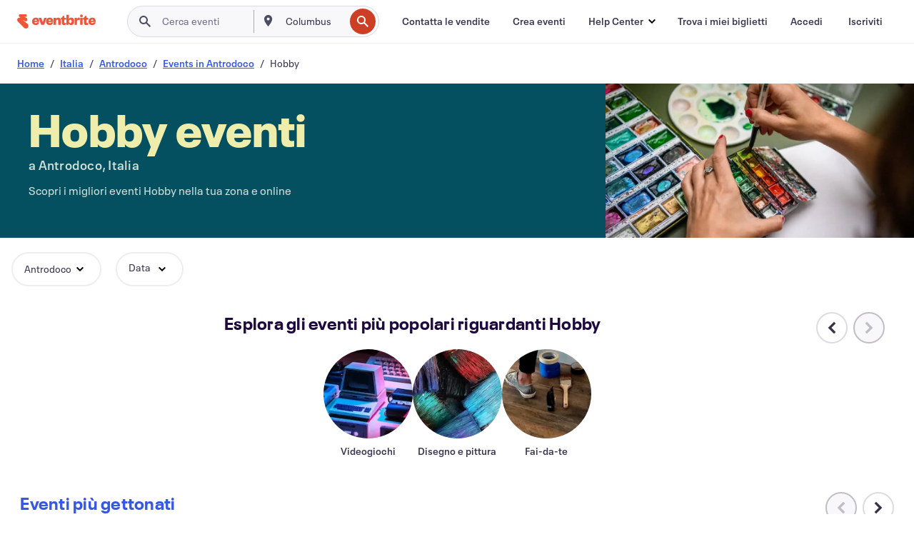

--- FILE ---
content_type: text/html
request_url: https://www.eventbrite.it/b/italy--antrodoco/hobbies/
body_size: 52329
content:







<!DOCTYPE html>
    <html xmlns="http://www.w3.org/1999/xhtml" xmlns:fb="http://ogp.me/ns/fb#" lang="it-it" translate="no">

    <head>
        <title>
    Eventi di hobbistica a Antrodoco, Italia - Coltiva le tue passioni personali | Eventbrite
</title>

        <meta charset="utf-8" />
        <meta http-equiv="X-UA-Compatible" content="IE=edge,chrome=1">
        <meta http-equiv="Content-Language" content="it" />

        <link rel="preconnect" href="https://cdn.evbstatic.com" />
        <link rel="dns-prefetch" href="https://cdn.evbstatic.com" />

        <link rel="preconnect" href="https://img.evbuc.com" />
        <link rel="dns-prefetch" href="https://img.evbuc.com" />

        <link rel="preconnect" href="https://cdntranscend.eventbrite.com" />
        <link rel="dns-prefetch" href="https://cdntranscend.eventbrite.com" />
        <link rel="preconnect" href="https://synctranscend.eventbrite.com" />
        <link rel="dns-prefetch" href="https://synctranscend.eventbrite.com" />

        <link rel="preconnect" href="https://cdn.branch.io" />
        <link rel="dns-prefetch" href="https://cdn.branch.io" />

        <link rel="preconnect" href="https://www.googletagmanager.com" />
        <link rel="dns-prefetch" href="https://www.googletagmanager.com" />

        

    <link rel="icon" type="image/png" href="https://cdn.evbstatic.com/s3-build/prod/21198694032-rc2026-01-21_20.04-py27-57288e4/django/images/favicons/favicon-32x32.png" sizes="32x32">
    <link rel="icon" type="image/png" href="https://cdn.evbstatic.com/s3-build/prod/21198694032-rc2026-01-21_20.04-py27-57288e4/django/images/favicons/favicon-194x194.png" sizes="194x194">
    <link rel="icon" type="image/png" href="https://cdn.evbstatic.com/s3-build/prod/21198694032-rc2026-01-21_20.04-py27-57288e4/django/images/favicons/favicon-96x96.png" sizes="96x96">
    <link rel="icon" type="image/png" href="https://cdn.evbstatic.com/s3-build/prod/21198694032-rc2026-01-21_20.04-py27-57288e4/django/images/favicons/android-chrome-192x192.png" sizes="192x192">
    <link rel="icon" type="image/png" href="https://cdn.evbstatic.com/s3-build/prod/21198694032-rc2026-01-21_20.04-py27-57288e4/django/images/favicons/favicon-16x16.png" sizes="16x16">
    <link rel="shortcut icon" href="https://cdn.evbstatic.com/s3-build/prod/21198694032-rc2026-01-21_20.04-py27-57288e4/django/images/favicons/favicon.ico">

<link rel="mask-icon" href="https://cdn.evbstatic.com/s3-build/prod/21198694032-rc2026-01-21_20.04-py27-57288e4/django/images/favicons/safari-pinned-tab.svg" color="#f6682f">
<meta name="apple-mobile-web-app-title" content="Eventbrite">
<meta name="application-name" content="Eventbrite">
<meta name="msapplication-TileColor" content="#f6682f">
<meta name="msapplication-TileImage" content="https://cdn.evbstatic.com/s3-build/prod/21198694032-rc2026-01-21_20.04-py27-57288e4/django/images/favicons/mstile-144x144.png">
<meta name="theme-color" content="#f6682f">

        <link rel="apple-touch-icon" href="https://cdn.evbstatic.com/s3-build/prod/21198694032-rc2026-01-21_20.04-py27-57288e4/django/images/touch_icons/apple-touch-icon-180x180.png">


        
    <link rel="manifest" href="https://cdn.evbstatic.com/s3-build/prod/21198694032-rc2026-01-21_20.04-py27-57288e4/django/images/favicons/manifest.webmanifest">


        <meta name="y_key" content="d92e23811007b438">
        <meta name="msvalidate.01" content="A9AB07B7E430E4608E0BC57AFA5004AA" />

        
    
        <meta property="fb:app_id" content="28218816837"/>
    
    <meta property="og:site_name" content="Eventbrite"/>
        <meta property="og:image" content="https://cdn.evbstatic.com/s3-build/prod/21198694032-rc2026-01-21_20.04-py27-57288e4/django/images/logos/eb_orange_on_white_1200x630.png"/>
        <meta property="og:image:width" content="1200" />
        <meta property="og:image:height" content="1200" />
    <meta property="og:title" content="Eventi di hobbistica a Antrodoco, Italia - Coltiva le tue passioni personali | Eventbrite" />
        <meta property="og:description" content="Cerchi eventi di hobby a Antrodoco? Che tu sia del posto, ti sia appena trasferito o sia solo di passaggio, su Eventbrite troverai certamente qualcosa che fa per te!" />
    <meta property="og:url" content="https://www.eventbrite.it/b/italy--antrodoco/hobbies/"/>

        <meta property="og:type" content="website" />
    <!--The default time to live is 7 days, we are bumping to 9 days to test if this reduces crawler traffic,
    documented in ticket EB-85484-->
    <meta property="og:ttl" content="777600">


    
    <meta name="twitter:card" content="summary_large_image" />
    <meta name="twitter:site" content="@eventbrite" />
    <meta name="twitter:title" content="Eventi di hobbistica a Antrodoco, Italia - Coltiva le tue passioni personali | Eventbrite" />
        <meta name="twitter:description" content="Cerchi eventi di hobby a Antrodoco? Che tu sia del posto, ti sia appena trasferito o sia solo di passaggio, su Eventbrite troverai certamente qualcosa che fa per te!" />




        


        


        
        

        <link rel="preconnect" href="https://cdn.evbstatic.com/s3-build/fe/build/discover--10.8.4--eds-4.3.143.css" /><link  rel="stylesheet" type="text/css" href="https://cdn.evbstatic.com/s3-build/fe/build/discover--10.8.4--eds-4.3.143.css" />
<link rel="preconnect" href="https://cdn.evbstatic.com/s3-build/fe/dist/fonts/1.0.1/styles/fonts.css" /><link  rel="stylesheet" type="text/css" href="https://cdn.evbstatic.com/s3-build/fe/dist/fonts/1.0.1/styles/fonts.css" />
<link rel="preconnect" href="https://cdn.evbstatic.com/s3-build/fe/dist/fonts-extended/1.0.1/styles/fonts-extended.css" /><link  rel="stylesheet" type="text/css" href="https://cdn.evbstatic.com/s3-build/fe/dist/fonts-extended/1.0.1/styles/fonts-extended.css" />
        <link data-chunk="discover" rel="stylesheet" href="https://cdn.evbstatic.com/s3-build/fe/build/discover.2b1d2d47fd54c9e5f643.css">
<link data-chunk="categoryBrowse" rel="stylesheet" href="https://cdn.evbstatic.com/s3-build/fe/build/4197.566a062242fffe530fb4.css">
<link data-chunk="categoryBrowse" rel="stylesheet" href="https://cdn.evbstatic.com/s3-build/fe/build/8297.58b6d0672d9c37c86d78.css">
<link data-chunk="categoryBrowse" rel="stylesheet" href="https://cdn.evbstatic.com/s3-build/fe/build/6111.594da311d93a4555d7f7.css">
<link data-chunk="categoryBrowse" rel="stylesheet" href="https://cdn.evbstatic.com/s3-build/fe/build/259.229d7142c3e8d8b3a09e.css">
<link data-chunk="categoryBrowse" rel="stylesheet" href="https://cdn.evbstatic.com/s3-build/fe/build/6709.53b29a60bcf2f51d4499.css">
<link data-chunk="containers-CategoryBrowseHeaderContainer" rel="stylesheet" href="https://cdn.evbstatic.com/s3-build/fe/build/635.1bc229df2e59460db4f2.css">

        






<script>
    /*global document, window */

var checkoutExternalUrls = [
    '/checkout-external',
    '/tickets-external',
    '/signin/checkout',
];

window.EB = window.EB || {};

window.EB.TranscendConsent = (function () {
    return {
        shouldDisableTranscend: function () {
            if(this.isEmbeddableContent()){
                return true;
            }
            try {
                return this.isCheckoutOrIframe();
            } catch (e) {
                return true;
            }
        },
        isEmbeddableContent: function () {
            return this.isEmbeddableStructuredContent();
        },
        isEmbeddableStructuredContent: function () {
            var structuredContenEmbeddableUrls = [
                '/structured_content/widgets',
            ];
            if(structuredContenEmbeddableUrls.find(function(url){
                return window.location.pathname.indexOf(url) !== -1;
            })){
                return true;
            }
            return false;
        },
        isCheckoutOrIframe: function () {
            return (
                checkoutExternalUrls.indexOf(window.location.pathname) >= 0 ||
                this.isInsideIframe()
            );
        },
        isInsideIframe: function () {
            try {
                return window.self !== window.top;
            } catch (e) {
                return true;
            }
        },
        isNonTld: function () {
            try {
                return !['evbdev', 'evbqa', 'eventbrite'].find(
                    (env) => window.parent.location.hostname.indexOf(env) >= 0,
                );
            } catch (e) {
                return true;
            }
        },
        isInsideNonTldIframe: function () {
            return this.isInsideIframe() && this.isNonTld();
        },
    };
})();

</script>

<script type="text/javascript">
    // Define dataLayer and the gtag function.
    window.dataLayer = window.dataLayer || [];
    if (typeof gtag !== 'function') function gtag(){ dataLayer.push(arguments); }
    gtag('set', 'developer_id.dOGRkZj', true);

    // Passing ad click, client ID, and session ID information in URLs
    gtag('set', 'url_passthrough', true);
    
</script>

<!-- Transcend Consent Airgap Code-->
    <script
        data-cfasync="false"
        src="https://cdntranscend.eventbrite.com/cm/f2747157-cf59-4ef1-8703-018defe51764/airgap.js"
        data-sync-endpoint="https://synctranscend.eventbrite.com/consent-manager/f2747157-cf59-4ef1-8703-018defe51764"
        data-ui-z-index="550"
        data-tracker-overrides="[...] GoogleConsentMode:security_storage=Essential"
        data-protect-realms="self"
        data-ui-shadow-root="open"
        data-locale="it-IT"
        data-local-sync="allow-network-observable"
></script>
<!-- END Transcend Consent Airgap Code -->


        

<script>
    const regimes = window.airgap && window.airgap.getRegimes ? window.airgap.getRegimes() : null;
    const defaultRegime = regimes ? regimes.values().next().value : "CPRA";
    console.log("Regime detected is "+ defaultRegime + ", loading transcend via core")
    
    if (!EB.TranscendConsent.shouldDisableTranscend()) {
      try{
        // Add the event listener
        window.airgap.addEventListener(
          'sync',
          () => {
            console.log("Sync done: Show banner")
            window.transcend.ready((transcend) => {
              transcend.autoShowConsentManager();
            })
          },
          { once: true } // we only want this to run on initial sync
        );
      }catch(error) {
        console.error("Failed to sync and load the banner")
      }  
    } else {
            console.log("Do not show banner")
    }
    dataLayer.push({ event: "transcendLoaded" });
</script>

        
    

        <script type="text/javascript">
        //<![CDATA[
        (function() {
            var ga = document.createElement('script'); ga.type = 'text/javascript'; ga.defer = true;
            ga.src = ('https:' == document.location.protocol ? 'https://ssl' : 'http://www') + '.google-analytics.com/ga.js';
            var s = document.getElementsByTagName('script')[0]; s.parentNode.insertBefore(ga, s);
        })();

        var _gaq = _gaq || [];
        //]]>
        </script>
        <script>
            (function(i,s,o,g,r,a,m){i['GoogleAnalyticsObject']=r;i[r]=i[r]||function(){
                (i[r].q=i[r].q||[]).push(arguments)},i[r].l=1*new Date();a=s.createElement(o),
                m=s.getElementsByTagName(o)[0];a.async=1;a.src=g;m.parentNode.insertBefore(a,m)
            })(window,document,'script','//www.google-analytics.com/analytics.js','ga');

            ga('create', 'UA-141520-1', {'allowLinker': true, 'cookieFlags': 'SameSite=None; Secure' }, 'auto');



            ga('set', 'forceSSL', true);
        </script>


        
    
        <!-- Google Tag Manager - Eventbrite - Main container-->
            <script type="text/javascript">
                window.dataLayer = window.dataLayer || [];
                dataLayer.push({
                    'dfaPartnerID': 'dfa_partner_id_not_set',
                    'publicUserID': ''
                });
                
        (function(w,d,s,l,i){w[l]=w[l]||[];w[l].push({'gtm.start':
        new Date().getTime(),event:'gtm.js'});var f=d.getElementsByTagName(s)[0],
        j=d.createElement(s),dl=l!='dataLayer'?'&l='+l:'';j.async=true;j.src=
        'https://www.googletagmanager.com/gtm.js?id='+i+dl;f.parentNode.insertBefore(j,f);
        })(window,document,'script','dataLayer','GTM-5P8FXJ');
        
            </script>
        <!-- End Google Tag Manager -->


        
    
            <link rel="canonical" href="https://www.eventbrite.it/b/italy--antrodoco/hobbies/"/>


        <link rel="next" href="/d/italy--antrodoco/hobbies--events/?page=2">


        

<script type="text/javascript">

    var customActions = {
        SaveClicked: 'save_event',
    };
    var branchMedatata = { metadata : {} };
    //Adding user authenticated metatag

    (function(b,r,a,n,c,h,_,s,d,k){if(!b[n]||!b[n]._q){for(;s<_.length;)c(h,_[s++]);d=r.createElement(a);d.defer=1;d.src="https://cdn.branch.io/branch-latest.min.js";k=r.getElementsByTagName(a)[0];k.parentNode.insertBefore(d,k);b[n]=h}})(window,document,"script","branch",function(b,r){b[r]=function(){b._q.push([r,arguments])}},{_q:[],_v:1},"addListener applyCode autoAppIndex banner closeBanner closeJourney creditHistory credits data deepview deepviewCta first getCode init link logout redeem referrals removeListener sendSMS setBranchViewData setIdentity track validateCode trackCommerceEvent logEvent disableTracking".split(" "), 0);
        branch.init('key_live_epYrpbv3NngOvWj47OM81jmgCFkeYUlx' , branchMedatata, function(err, data) {branch.addListener(branchListener);});
        
    function branchListener(eventName, data) {

        var eventsToTrack = [
            'didShowJourney',
            'didClickJourneyCTA',
            'didClickJourneyClose',
        ]; // List of events to track

        if (eventName && data && data.journey_link_data && eventsToTrack.includes(eventName)){
            var journeyName = data.journey_link_data.journey_name + ' - ' + data.journey_link_data.view_name +' - ' + data.journey_link_data.journey_id;
            trackEventBranchIO(eventName, journeyName);    
        }
    }

    function trackEventBranchIO(eventName, journeyName){

        if(window && window.dataLayer){
            window.dataLayer.push({ 
            eventName, eventData: { journeyName }, 
            // Required:
            event: "track", 
            sendToHeap: true 
            });
        
        };
    }

    function addBranchIOMetatags(
        name,
        content,
        extraData = null,
    ){
        
        var metadata = {
            [name]: content,
            custom_action: customActions[name] ? customActions[name] : name,
        };

        //Keep userAuthenticated metadata

        //Adding metadata
        addMetadata(metadata);

        //Add extra data
        extraData && addMetadata(extraData);

        branch.track('pageview');        
    }   
    
   function addMetadata(branchData){
        if (document) {
            Object.entries(branchData).forEach(([key, value]) => {
                const meta = document.createElement('meta');
                meta.content = value;
                meta.name = 'branch:deeplink:' + key;
                document.head.appendChild(meta);
            });
        }
    }
</script>


        
            
    





<meta name="robots" content="index, follow, " />

    
    <meta name="description" content="Cerchi eventi di hobby a Antrodoco? Che tu sia del posto, ti sia appena trasferito o sia solo di passaggio, su Eventbrite troverai certamente qualcosa che fa per te!" />
        <meta name="viewport" content="initial-scale=1, width=device-width">

        

        
                    <link rel="alternate" href="https://www.eventbrite.com/b/italy--antrodoco/hobbies/" hreflang="en-us" />
                    <link rel="alternate" href="https://www.eventbrite.ca/b/italy--antrodoco/hobbies/" hreflang="en-ca" />
                    <link rel="alternate" href="https://www.eventbrite.ca/fr_CA/b/italy--antrodoco/hobbies/" hreflang="fr-ca" />
                    <link rel="alternate" href="https://www.eventbrite.com.ar/b/italy--antrodoco/hobbies/" hreflang="es-ar" />
                    <link rel="alternate" href="https://www.eventbrite.com.br/b/italy--antrodoco/hobbies/" hreflang="pt-br" />
                    <link rel="alternate" href="https://www.eventbrite.cl/b/italy--antrodoco/hobbies/" hreflang="es-cl" />
                    <link rel="alternate" href="https://www.eventbrite.com.mx/b/italy--antrodoco/hobbies/" hreflang="es-mx" />
                    <link rel="alternate" href="https://www.eventbrite.com.pe/b/italy--antrodoco/hobbies/" hreflang="es-pe" />
                    <link rel="alternate" href="https://www.eventbrite.co/b/italy--antrodoco/hobbies/" hreflang="es-co" />
                    <link rel="alternate" href="https://www.eventbrite.co.uk/b/italy--antrodoco/hobbies/" hreflang="en-gb" />
                    <link rel="alternate" href="https://www.eventbrite.ie/b/italy--antrodoco/hobbies/" hreflang="en-ie" />
                    <link rel="alternate" href="https://www.eventbrite.de/b/italy--antrodoco/hobbies/" hreflang="de-de" />
                    <link rel="alternate" href="https://www.eventbrite.at/b/italy--antrodoco/hobbies/" hreflang="de-at" />
                    <link rel="alternate" href="https://www.eventbrite.nl/b/italy--antrodoco/hobbies/" hreflang="nl-nl" />
                    <link rel="alternate" href="https://www.eventbrite.be/b/italy--antrodoco/hobbies/" hreflang="nl-be" />
                    <link rel="alternate" href="https://www.eventbrite.es/b/italy--antrodoco/hobbies/" hreflang="es-es" />
                    <link rel="alternate" href="https://www.eventbrite.fr/b/italy--antrodoco/hobbies/" hreflang="fr-fr" />
                    <link rel="alternate" href="https://www.eventbrite.be/fr_BE/b/italy--antrodoco/hobbies/" hreflang="fr-be" />
                    <link rel="alternate" href="https://www.eventbrite.it/b/italy--antrodoco/hobbies/" hreflang="it-it" />
                    <link rel="alternate" href="https://www.eventbrite.pt/b/italy--antrodoco/hobbies/" hreflang="pt-pt" />
                    <link rel="alternate" href="https://www.eventbrite.se/b/italy--antrodoco/hobbies/" hreflang="sv-se" />
                    <link rel="alternate" href="https://www.eventbrite.com.au/b/italy--antrodoco/hobbies/" hreflang="en-au" />
                    <link rel="alternate" href="https://www.eventbrite.co.nz/b/italy--antrodoco/hobbies/" hreflang="en-nz" />
                    <link rel="alternate" href="https://www.eventbrite.sg/b/italy--antrodoco/hobbies/" hreflang="en-sg" />
                    <link rel="alternate" href="https://www.eventbrite.hk/b/italy--antrodoco/hobbies/" hreflang="en-hk" />
                    <link rel="alternate" href="https://www.eventbrite.dk/b/italy--antrodoco/hobbies/" hreflang="en-dk" />
                    <link rel="alternate" href="https://www.eventbrite.fi/b/italy--antrodoco/hobbies/" hreflang="en-fi" />
                    <link rel="alternate" href="https://www.eventbrite.ch/b/italy--antrodoco/hobbies/" hreflang="de-ch" />
                    <link rel="alternate" href="https://www.eventbrite.ch/fr_CH/b/italy--antrodoco/hobbies/" hreflang="fr-ch" />
                    <link rel="alternate" href="https://www.eventbrite.com/b/italy--antrodoco/hobbies/" hreflang="x-default" />
        
    </head>

    

    <body class="">
        
    
        <noscript>
            <iframe src="https://www.googletagmanager.com/ns.html?id=GTM-5P8FXJ"
            height="0" width="0" style="display:none;visibility:hidden"></iframe>
        </noscript>


        
    <div class="eds-g-grid eds-l-mar-top-2 eds-l-mar-bot-2 eds-hide" id="unsupported-browser-alert">
    <div class="eds-g-cell eds-g-cell-1-1">
        <div class="eds-notification-bar eds-notification-bar--warning">
            <span>
                La tua versione di Internet Explorer non è più supportata. </a>Aggiorna il tuo browser</a>.
            </span>
        </div>
    </div>
</div>
<script type='text/javascript'>
	function isItIE() {
	  user_agent = navigator.userAgent;
	  var is_it_ie = user_agent.indexOf("MSIE ") > -1 || user_agent.indexOf("Trident/") > -1;
	  return is_it_ie;
	}
	if (isItIE()){
        var alert = document.getElementById('unsupported-browser-alert');
        var newClasses = alert.className.split('eds-hide').join('');
        alert.className = newClasses;
	}
</script>


        
            <div id="root"><div class="eds-structure eds-structure--min-height" data-spec="eds-structure"><div class="eds-structure__header"><header class="GlobalNav-module__main___jfEt2 GlobalNav-module__withSearchDropdown___GARO5"><nav aria-label="Navigazione principale" data-testid="global-nav" class="GlobalNav-module__navContainer___3so1o"><div class="GlobalNav-module__navWrapper___1bK0r"><div class="GlobalNav-module__mobileNavTopSection___3piCz"><div class="GlobalNav-module__logo___1m77E" tabindex="-1"><a href="https://www.eventbrite.it/" aria-label="Home" style="background-color:transparent" class="Logo-module__desktop___34U8a" tabindex="0" data-heap-id="seo-global-nav-logo-desktop-click"><i class="eds-vector-image eds-brand--small eds-vector-image--ui-orange eds-vector-image--block eds-vector-image-size--reset" title="Eventbrite" data-spec="icon" data-testid="icon" style="height:auto;width:110px"><svg id="logo-wordmark-brand_svg__Layer_1" x="0" y="0" viewBox="0 0 2300 400.8" xml:space="preserve"><style>
        .logo-wordmark-brand_svg__st3{fill:#221d19}
    </style><g><g><path class="logo-wordmark-brand_svg__st3" d="M794 99.5l-43.2 123H749l-43.1-123h-75.6l73.8 198h85.8l73.8-198zM1204.1 94.1c-29.8 0-53.4 13.3-64 35.1V99.5h-72v198.1h72v-97.3c0-29.8 9.8-49.3 34.2-49.3 21.8 0 29.4 14.2 29.4 41.3v105.2h72V173.2c0-41.3-17.4-79.1-71.6-79.1zM1753.1 134.6V99.5h-72v198.1h72V207c0-33.3 16.5-47.7 43.1-47.7 13.8 0 28.9 2.7 38.7 8.5v-68c-4.9-4-15.6-7.6-27.6-7.6-26.2 0-47.1 20.2-54.2 42.4zM1846.9 99.5h72v198.1h-72z"></path><circle class="logo-wordmark-brand_svg__st3" cx="1882.9" cy="44.9" r="40.7"></circle><path class="logo-wordmark-brand_svg__st3" d="M2028.9 221.5v-72.4h51.6V99.4h-51.6V44.8h-43.2c0 30.2-24.5 54.6-54.7 54.6v49.7h26.7v93.2c0 46.7 31.5 60.4 64.9 60.4 27.1 0 44.4-6.7 59.6-17.8v-46.6c-12 4.9-21.8 6.7-30.6 6.7-14.7.1-22.7-6.6-22.7-23.5zM1402 245.1s-.1 0 0 0h-.2c-14.6 0-22.5-6.7-22.5-23.5v-72.4h51.6V99.4h-51.6V44.8h-43.2c0 30.2-24.5 54.6-54.7 54.6h-.1v49.7h26.7v93.2c0 46.7 31.5 60.4 64.9 60.4 27.1 0 44.4-6.7 59.6-17.8v-46.6c-11.9 4.9-21.7 6.8-30.5 6.8zM1402 245.1h-.1.1c-.1 0 0 0 0 0zM543.9 94.2c-61.7 0-107.9 44.9-107.9 107.5 0 63.1 45.3 101.3 108.8 101.3 57.7 0 92.2-30.1 100.4-76h-59.1c-6.7 15.5-19.1 22.2-38.6 22.2-21.8 0-39.5-11.5-41.3-36h139v-20c-.1-53.7-35.2-99-101.3-99zM507 178.6c2.7-18.7 12.9-32.9 36-32.9 21.3 0 32.9 15.1 33.8 32.9H507zM954.1 94.2c-61.7 0-107.9 44.9-107.9 107.5 0 63.1 45.3 101.3 108.8 101.3 57.7 0 92.2-30.1 100.4-76h-59.1c-6.7 15.5-19.1 22.2-38.6 22.2-21.8 0-39.5-11.5-41.3-36h139v-20c0-53.7-35.1-99-101.3-99zm-36.9 84.4c2.7-18.7 12.9-32.9 36-32.9 21.3 0 32.9 15.1 33.8 32.9h-69.8zM2300 193.2c0-53.7-35.1-99-101.3-99-61.7 0-107.9 44.9-107.9 107.5 0 63.1 45.3 101.3 108.8 101.3 57.7 0 92.2-30.1 100.4-76h-59.1c-6.7 15.5-19.1 22.2-38.6 22.2-21.8 0-39.5-11.5-41.3-36h139v-20zm-138.1-14.6c2.7-18.7 12.9-32.9 36-32.9 21.3 0 32.9 15.1 33.8 32.9h-69.8zM1582 93.8c-33.3 0-55.6 16-65.4 39.6v-116h-72v280.1h55.6l12.4-34.2c11.1 24 36 39.6 68 39.6 59.6 0 89.4-45.8 89.4-104.5 0-58.4-29.8-104.6-88-104.6zm-25.3 153.4c-24.5 0-40-18.7-40-47.6V197c0-28.5 15.6-47.1 40-47.1 28 0 40.9 20 40.9 48.5 0 28.8-12.9 48.8-40.9 48.8z"></path></g><path class="logo-wordmark-brand_svg__st3" d="M302.8 269L170.1 165.6c-2.2-1.7.1-5.1 2.5-3.7l51.8 29c23.5 13.2 53.2 5.5 67.4-17.3 15-24.1 7.1-55.8-17.5-70l-76-43.9c-2.4-1.4-.6-5.1 2-4l34.9 14c.1 0 .9.3 1.2.4 3.7 1.3 7.7 2 11.8 2 18.9 0 34.5-15 35.8-32.8C285.7 16.1 268.1 0 247 0H85.6C64.9 0 47.4 16.9 47.7 37.6c.1 11 5.1 20.8 12.8 27.5 5.8 5.1 25.4 20.7 34.7 28.2 1.7 1.3.7 4-1.4 4H61.5C27.5 97.5 0 125.1 0 159.1c0 17.2 7 32.7 18.4 44l187.1 177.8c13.2 12.3 31 19.9 50.5 19.9 41 0 74.2-33.2 74.2-74.2-.1-23.2-10.7-44-27.4-57.6z"></path></g></svg><span class="eds-is-hidden-accessible">Eventbrite</span></i></a><a href="https://www.eventbrite.it/" aria-label="Home" style="background-color:transparent" class="Logo-module__mobile___2HSZd" tabindex="0" data-heap-id="seo-global-nav-logo-mobile-click"><i class="eds-vector-image eds-brand--small eds-vector-image--ui-orange eds-vector-image--block eds-vector-image-size--reset" title="Eventbrite" data-spec="icon" data-testid="icon" style="height:24px;width:24px"><svg id="logo-e-brand_svg__Layer_1" x="0" y="0" viewBox="0 0 1000 1213.9" xml:space="preserve"><style></style><g><path d="M917 814.9L515.3 501.7c-6.7-5.1.2-15.4 7.5-11.3l156.9 87.9c71.1 39.9 161 16.8 204.1-52.4 45.4-73 21.4-169.1-53.2-212.2L600.4 180.6c-7.3-4.3-1.9-15.3 6-12.2l105.8 42.3c.2.1 2.7 1 3.7 1.3 11.2 3.9 23.3 6.1 35.9 6.1 57.4 0 104.5-45.4 108.6-99.4C865.5 48.9 812 0 748.2 0h-489c-62.8 0-115.5 51.3-114.7 113.9.4 33.3 15.3 63 38.7 83.4 17.6 15.3 76.9 62.8 105.1 85.3 5 4 2.2 12.1-4.3 12.1h-97.9C83.2 295.3 0 378.9 0 482c0 52.1 21.3 99.2 55.6 133.1l566.6 538.5c40.1 37.4 93.9 60.3 153.1 60.3 124.1 0 224.7-100.6 224.7-224.7 0-70.3-32.4-133.1-83-174.3z" fill="#221d19"></path></g></svg><span class="eds-is-hidden-accessible">Eventbrite</span></i></a></div><div class="GlobalNav-module__mobileNavLinks___3XK3A"><ul class="GlobalNav-module__mobileNavLinkContainer___2IozU"><li class="GlobalNav-module__mobileNavListLink___3VHlx"><a class="NavLink-module__main___3_J-1 GlobalNav-module__mobileLogin___3ohFw" href="https://www.eventbrite.it/signin/signup/?referrer=%2Fmytickets" data-testid="navLink" aria-label="Trova i miei biglietti" data-heap-id="seo-global-nav-link-find-my-tickets-click"><span aria-label="Trova i miei biglietti">Trova i miei biglietti</span></a></li><li class="GlobalNav-module__mobileNavListLink___3VHlx"><a class="NavLink-module__main___3_J-1 GlobalNav-module__mobileLogin___3ohFw" href="https://www.eventbrite.it/signin/?referrer=%2Fb%2Fitaly--antrodoco%2Fhobbies%2F" data-testid="navLink" aria-label="Accedi" data-heap-id="seo-global-nav-link-login-click" rel="nofollow"><span aria-label="Accedi">Accedi</span></a></li><li class="GlobalNav-module__mobileNavListLink___3VHlx"><a class="NavLink-module__main___3_J-1 GlobalNav-module__mobileSignup___1625C" href="https://www.eventbrite.it/signin/signup/?referrer=%2Fb%2Fitaly--antrodoco%2Fhobbies%2F" data-testid="navLink" aria-label="Iscriviti" data-heap-id="seo-global-nav-link-signup-click" rel="nofollow"><span aria-label="Iscriviti">Iscriviti</span></a></li><li data-heap-id="seo-global-nav-dropdown-mobile-click" class="MobileDropdown-module__mobileDropdown___1-DuJ" tabindex="0"><i class="Icon_root__1kdkz Icon_icon-small__1kdkz" aria-hidden="true"><svg xmlns="http://www.w3.org/2000/svg" width="24" height="24" fill="#3A3247" viewBox="0 0 24 24"><path d="M20 5H4v2h16zM4 11h16v2H4zm0 6h16v2H4z" clip-rule="evenodd"></path></svg></i><i class="Icon_root__1kdkz Icon_icon-small__1kdkz" aria-hidden="true"><svg xmlns="http://www.w3.org/2000/svg" width="24" height="24" fill="#3A3247" viewBox="0 0 24 24"><path d="m13.4 12 3.5-3.5-1.4-1.4-3.5 3.5-3.5-3.5-1.4 1.4 3.5 3.5-3.5 3.5 1.4 1.4 3.5-3.5 3.5 3.5 1.4-1.4z"></path></svg></i><ul class="Dropdown-module__dropdown___3wMWo" aria-label="sottomenu" data-testid="global-nav-dropdown"><li data-testid="link-container__level1" class="Dropdown-module__navLinkContainer___IFjfQ"><a class="NavLink-module__main___3_J-1 nav-link__dropdown nav-link__dropdpown__level1" href="https://www.eventbrite.it/d/local/events/" data-testid="navLink" aria-label="Trova eventi" data-heap-id="seo-global-nav-link-find-events-click"><span data-testid="navLink-icon" class=""><i class="Icon_root__1kdkz Icon_icon-small__1kdkz" aria-hidden="true"><i class="Icon_root__1kdkz Icon_icon-small__1kdkz" aria-hidden="true"><svg xmlns="http://www.w3.org/2000/svg" width="24" height="24" fill="#3A3247" viewBox="0 0 24 24"><path d="M10 13h4v-2h-4zm6 5h-.413c-.603-1.437-1.833-2.424-3.587-2.424S9.016 16.563 8.413 18H8V6h.413C9.016 7.437 10.246 8.424 12 8.424S14.984 7.437 15.587 6H16zM14 4s0 2.424-2 2.424S10 4 10 4H6v16h4s0-2.424 2-2.424S14 20 14 20h4V4z" clip-rule="evenodd"></path></svg></i></i></span><span aria-label="Trova eventi">Trova eventi</span></a></li><li class="NestedDropdownItem-module__nestedDropdownTrigger___3e99X" tabindex="-1"><span data-heap-id="seo-global-nav-dropdown-create-events-click" class="NestedDropdownItem-module__titleContainer___28qcS" tabindex="0"><span class="NestedDropdownItem-module__iconContainer___1eN6Z"><i class="eds-vector-image eds-icon--small" data-spec="icon" data-testid="icon" aria-hidden="true"><i class="Icon_root__1kdkz Icon_icon-small__1kdkz" aria-hidden="true"><svg xmlns="http://www.w3.org/2000/svg" width="24" height="24" fill="#3A3247" viewBox="0 0 24 24"><path d="M17 6.5v-2h-2v2H9v-2H7v2H5v13h14v-13zm0 11H7v-7h10v8z" clip-rule="evenodd"></path></svg></i></i></span><span>Crea eventi</span><span class="NestedDropdownItem-module__arrowIcons___2NwH6"><i class="eds-vector-image eds-icon--small" data-spec="icon" data-testid="icon" aria-hidden="true"><svg id="chevron-up-chunky_svg__eds-icon--chevron-up-chunky_svg" x="0" y="0" viewBox="0 0 24 24" xml:space="preserve"><path id="chevron-up-chunky_svg__eds-icon--chevron-up-chunky_base" fill-rule="evenodd" clip-rule="evenodd" d="M17 13.8l-5-5-5 5 1.4 1.4 3.6-3.6 3.6 3.6z"></path></svg></i><i class="eds-vector-image eds-icon--small" data-spec="icon" data-testid="icon" aria-hidden="true"><svg id="chevron-down-chunky_svg__eds-icon--chevron-down-chunky_svg" x="0" y="0" viewBox="0 0 24 24" xml:space="preserve"><path id="chevron-down-chunky_svg__eds-icon--chevron-down-chunky_base" fill-rule="evenodd" clip-rule="evenodd" d="M7 10.2l5 5 5-5-1.4-1.4-3.6 3.6-3.6-3.6z"></path></svg></i></span></span><ul class="NestedDropdownItem-module__submenu___3TV4u" aria-label="sottomenu"><li data-heap-id="seo-global-nav-dropdown-solutions-click" tabindex="0" class="SecondaryDropdown-module__secondaryDropdownTrigger___2tgnG" data-globalnav-text="Solutions"><span class="SecondaryDropdown-module__titleContainer___2j-cS"><span>Soluzioni</span><span class="SecondaryDropdown-module__iconContainer___14tna"><i class="eds-vector-image eds-icon--small" data-spec="icon" data-testid="icon" aria-hidden="true"><svg id="chevron-right-chunky_svg__eds-icon--chevron-right-chunky_svg" x="0" y="0" viewBox="0 0 24 24" xml:space="preserve"><path id="chevron-right-chunky_svg__eds-icon--chevron-right-chunky_base" fill-rule="evenodd" clip-rule="evenodd" d="M10.2 17l5-5-5-5-1.4 1.4 3.6 3.6-3.6 3.6z"></path></svg></i></span></span><ul class="SecondaryDropdown-module__secondaryDropdown___3kH0U"><button tabindex="0"><svg id="chevron-left-chunky_svg__eds-icon--chevron-left-chunky_svg" x="0" y="0" viewBox="0 0 24 24" xml:space="preserve"><path id="chevron-left-chunky_svg__eds-icon--chevron-left-chunky_base" fill-rule="evenodd" clip-rule="evenodd" d="M13.8 7l-5 5 5 5 1.4-1.4-3.6-3.6 3.6-3.6z"></path></svg>Soluzioni</button><li class="SecondaryDropdown-module__navLinkContainer___1UKfq"><a class="NavLink-module__main___3_J-1 nav-link__dropdown" href="https://www.eventbrite.it/organizer/features/sell-tickets/" data-testid="navLink" aria-label="Biglietteria per eventi" data-heap-id="seo-global-nav-link-event-ticketing-click"><span aria-label="Biglietteria per eventi">Biglietteria per eventi</span></a></li><li class="SecondaryDropdown-module__navLinkContainer___1UKfq"><a class="NavLink-module__main___3_J-1 nav-link__dropdown" href="https://www.eventbrite.it/organizer/features/event-marketing-platform/" data-testid="navLink" aria-label="Piattaforma di marketing per gli eventi" data-heap-id="seo-global-nav-link-marketing-suite-click"><span aria-label="Piattaforma di marketing per gli eventi">Piattaforma di marketing per gli eventi</span></a></li><li class="SecondaryDropdown-module__navLinkContainer___1UKfq"><a class="NavLink-module__main___3_J-1 nav-link__dropdown" href="https://www.eventbrite.it/l/eventbrite-ads/" data-testid="navLink" aria-label="Annunci sponsorizzati Eventbrite" data-heap-id="seo-global-nav-link-eventbrite-ads-click"><span aria-label="Annunci sponsorizzati Eventbrite">Annunci sponsorizzati Eventbrite</span></a></li><li class="SecondaryDropdown-module__navLinkContainer___1UKfq"><a class="NavLink-module__main___3_J-1 nav-link__dropdown" href="https://www.eventbrite.it/l/event-payment/" data-testid="navLink" aria-label="Pagamenti" data-heap-id="seo-global-nav-link-payments-click"><span aria-label="Pagamenti">Pagamenti</span></a></li></ul></li><li data-heap-id="seo-global-nav-dropdown-industry-click" tabindex="0" class="SecondaryDropdown-module__secondaryDropdownTrigger___2tgnG" data-globalnav-text="Industry"><span class="SecondaryDropdown-module__titleContainer___2j-cS"><span>Industria</span><span class="SecondaryDropdown-module__iconContainer___14tna"><i class="eds-vector-image eds-icon--small" data-spec="icon" data-testid="icon" aria-hidden="true"><svg id="chevron-right-chunky_svg__eds-icon--chevron-right-chunky_svg" x="0" y="0" viewBox="0 0 24 24" xml:space="preserve"><path id="chevron-right-chunky_svg__eds-icon--chevron-right-chunky_base" fill-rule="evenodd" clip-rule="evenodd" d="M10.2 17l5-5-5-5-1.4 1.4 3.6 3.6-3.6 3.6z"></path></svg></i></span></span><ul class="SecondaryDropdown-module__secondaryDropdown___3kH0U"><button tabindex="0"><svg id="chevron-left-chunky_svg__eds-icon--chevron-left-chunky_svg" x="0" y="0" viewBox="0 0 24 24" xml:space="preserve"><path id="chevron-left-chunky_svg__eds-icon--chevron-left-chunky_base" fill-rule="evenodd" clip-rule="evenodd" d="M13.8 7l-5 5 5 5 1.4-1.4-3.6-3.6 3.6-3.6z"></path></svg>Industria</button><li class="SecondaryDropdown-module__navLinkContainer___1UKfq"><a class="NavLink-module__main___3_J-1 nav-link__dropdown" href="https://www.eventbrite.it/l/music/" data-testid="navLink" aria-label="Music" data-heap-id="seo-global-nav-link-music-click"><span aria-label="Music">Music</span></a></li><li class="SecondaryDropdown-module__navLinkContainer___1UKfq"><a class="NavLink-module__main___3_J-1 nav-link__dropdown" href="https://www.eventbrite.it/organizer/event-industry/food-drink-event-ticketing/" data-testid="navLink" aria-label="Cibi e bevande" data-heap-id="seo-global-nav-link-food-&amp;-beverage-click"><span aria-label="Cibi e bevande">Cibi e bevande</span></a></li><li class="SecondaryDropdown-module__navLinkContainer___1UKfq"><a class="NavLink-module__main___3_J-1 nav-link__dropdown" href="https://www.eventbrite.it/organizer/event-industry/performing-arts/" data-testid="navLink" aria-label="Arti sceniche" data-heap-id="seo-global-nav-link-performing-arts-click"><span aria-label="Arti sceniche">Arti sceniche</span></a></li><li class="SecondaryDropdown-module__navLinkContainer___1UKfq"><a class="NavLink-module__main___3_J-1 nav-link__dropdown" href="https://www.eventbrite.it/l/npo/" data-testid="navLink" aria-label="Beneficenza e buone cause" data-heap-id="seo-global-nav-link-charity-&amp;-causes-click"><span aria-label="Beneficenza e buone cause">Beneficenza e buone cause</span></a></li><li class="SecondaryDropdown-module__navLinkContainer___1UKfq"><a class="NavLink-module__main___3_J-1 nav-link__dropdown" href="https://www.eventbrite.it/organizer/event-format/host-retail-events/" data-testid="navLink" aria-label="Retail" data-heap-id="seo-global-nav-link-retail-click"><span aria-label="Retail">Retail</span></a></li></ul></li><li data-heap-id="seo-global-nav-dropdown-event-types-click" tabindex="0" class="SecondaryDropdown-module__secondaryDropdownTrigger___2tgnG" data-globalnav-text="Event Types"><span class="SecondaryDropdown-module__titleContainer___2j-cS"><span>Tipi di eventi</span><span class="SecondaryDropdown-module__iconContainer___14tna"><i class="eds-vector-image eds-icon--small" data-spec="icon" data-testid="icon" aria-hidden="true"><svg id="chevron-right-chunky_svg__eds-icon--chevron-right-chunky_svg" x="0" y="0" viewBox="0 0 24 24" xml:space="preserve"><path id="chevron-right-chunky_svg__eds-icon--chevron-right-chunky_base" fill-rule="evenodd" clip-rule="evenodd" d="M10.2 17l5-5-5-5-1.4 1.4 3.6 3.6-3.6 3.6z"></path></svg></i></span></span><ul class="SecondaryDropdown-module__secondaryDropdown___3kH0U"><button tabindex="0"><svg id="chevron-left-chunky_svg__eds-icon--chevron-left-chunky_svg" x="0" y="0" viewBox="0 0 24 24" xml:space="preserve"><path id="chevron-left-chunky_svg__eds-icon--chevron-left-chunky_base" fill-rule="evenodd" clip-rule="evenodd" d="M13.8 7l-5 5 5 5 1.4-1.4-3.6-3.6 3.6-3.6z"></path></svg>Tipi di eventi</button><li class="SecondaryDropdown-module__navLinkContainer___1UKfq"><a class="NavLink-module__main___3_J-1 nav-link__dropdown" href="https://www.eventbrite.it/organizer/event-type/music-venues/" data-testid="navLink" aria-label="Concerti" data-heap-id="seo-global-nav-link-concerts-click"><span aria-label="Concerti">Concerti</span></a></li><li class="SecondaryDropdown-module__navLinkContainer___1UKfq"><a class="NavLink-module__main___3_J-1 nav-link__dropdown" href="https://www.eventbrite.it/organizer/event-type/create-a-workshop/" data-testid="navLink" aria-label="Corsi e laboratori" data-heap-id="seo-global-nav-link-classes-&amp;-workshops-click"><span aria-label="Corsi e laboratori">Corsi e laboratori</span></a></li><li class="SecondaryDropdown-module__navLinkContainer___1UKfq"><a class="NavLink-module__main___3_J-1 nav-link__dropdown" href="https://www.eventbrite.it/organizer/event-type/festival-solutions/" data-testid="navLink" aria-label="Festival e sagre" data-heap-id="seo-global-nav-link-festivals-&amp;-fairs-click"><span aria-label="Festival e sagre">Festival e sagre</span></a></li><li class="SecondaryDropdown-module__navLinkContainer___1UKfq"><a class="NavLink-module__main___3_J-1 nav-link__dropdown" href="https://www.eventbrite.it/l/conferences/" data-testid="navLink" aria-label="Convegni" data-heap-id="seo-global-nav-link-conferences-click"><span aria-label="Convegni">Convegni</span></a></li><li class="SecondaryDropdown-module__navLinkContainer___1UKfq"><a class="NavLink-module__main___3_J-1 nav-link__dropdown" href="https://www.eventbrite.it/organizer/event-type/eventbrite-for-business/" data-testid="navLink" aria-label="Eventi aziendali" data-heap-id="seo-global-nav-link-corporate-events-click"><span aria-label="Eventi aziendali">Eventi aziendali</span></a></li><li class="SecondaryDropdown-module__navLinkContainer___1UKfq"><a class="NavLink-module__main___3_J-1 nav-link__dropdown" href="https://www.eventbrite.it/organizer/event-type/virtual-events-platform/" data-testid="navLink" aria-label="Eventi online" data-heap-id="seo-global-nav-link-online-events-click"><span aria-label="Eventi online">Eventi online</span></a></li></ul></li><li data-heap-id="seo-global-nav-dropdown-blog-click" tabindex="0" class="SecondaryDropdown-module__secondaryDropdownTrigger___2tgnG" data-globalnav-text="Blog"><span class="SecondaryDropdown-module__titleContainer___2j-cS"><span>Blog</span><span class="SecondaryDropdown-module__iconContainer___14tna"><i class="eds-vector-image eds-icon--small" data-spec="icon" data-testid="icon" aria-hidden="true"><svg id="chevron-right-chunky_svg__eds-icon--chevron-right-chunky_svg" x="0" y="0" viewBox="0 0 24 24" xml:space="preserve"><path id="chevron-right-chunky_svg__eds-icon--chevron-right-chunky_base" fill-rule="evenodd" clip-rule="evenodd" d="M10.2 17l5-5-5-5-1.4 1.4 3.6 3.6-3.6 3.6z"></path></svg></i></span></span><ul class="SecondaryDropdown-module__secondaryDropdown___3kH0U"><button tabindex="0"><svg id="chevron-left-chunky_svg__eds-icon--chevron-left-chunky_svg" x="0" y="0" viewBox="0 0 24 24" xml:space="preserve"><path id="chevron-left-chunky_svg__eds-icon--chevron-left-chunky_base" fill-rule="evenodd" clip-rule="evenodd" d="M13.8 7l-5 5 5 5 1.4-1.4-3.6-3.6 3.6-3.6z"></path></svg>Blog</button><li class="SecondaryDropdown-module__navLinkContainer___1UKfq"><a class="NavLink-module__main___3_J-1 nav-link__dropdown" href="https://www.eventbrite.it/blog/category/tips-and-guides/" data-testid="navLink" aria-label="Suggerimenti e guide" data-heap-id="seo-global-nav-link-tips-&amp;-guides-click"><span aria-label="Suggerimenti e guide">Suggerimenti e guide</span></a></li><li class="SecondaryDropdown-module__navLinkContainer___1UKfq"><a class="NavLink-module__main___3_J-1 nav-link__dropdown" href="https://www.eventbrite.it/blog/category/news-and-trends/" data-testid="navLink" aria-label="Novità e tendenze" data-heap-id="seo-global-nav-link-news-&amp;-trends-click"><span aria-label="Novità e tendenze">Novità e tendenze</span></a></li><li class="SecondaryDropdown-module__navLinkContainer___1UKfq"><a class="NavLink-module__main___3_J-1 nav-link__dropdown" href="https://www.eventbrite.it/blog/category/community/" data-testid="navLink" aria-label="Comunità" data-heap-id="seo-global-nav-link-community-click"><span aria-label="Comunità">Comunità</span></a></li><li class="SecondaryDropdown-module__navLinkContainer___1UKfq"><a class="NavLink-module__main___3_J-1 nav-link__dropdown" href="https://www.eventbrite.it/blog/category/tools-and-features/" data-testid="navLink" aria-label="Strumenti e funzionalità" data-heap-id="seo-global-nav-link-tools-&amp;-features-click"><span aria-label="Strumenti e funzionalità">Strumenti e funzionalità</span></a></li></ul></li></ul></li><li data-testid="link-container__level1" class="Dropdown-module__navLinkContainer___IFjfQ"><a class="NavLink-module__main___3_J-1 nav-link__dropdown nav-link__dropdpown__level1" href="https://www.eventbrite.it/organizer/overview/" data-testid="navLink" aria-label="Crea eventi" data-heap-id="seo-global-nav-link-create-events-click"><span aria-label="Crea eventi">Crea eventi</span></a></li><li data-testid="link-container__level1" class="Dropdown-module__navLinkContainer___IFjfQ"><a class="NavLink-module__main___3_J-1 nav-link__dropdown nav-link__dropdpown__level1" href="https://www.eventbrite.it/organizer/contact-sales/" data-testid="navLink" aria-label="Contatta le vendite" data-heap-id="seo-global-nav-link-contact-sales-click"><span aria-label="Contatta le vendite">Contatta le vendite</span></a></li><li data-testid="link-container__level1" class="Dropdown-module__navLinkContainer___IFjfQ"><a class="NavLink-module__main___3_J-1 nav-link__dropdown nav-link__dropdpown__level1" href="https://www.eventbrite.it/signin/signup/?referrer=/manage/events/create/" data-testid="navLink" aria-label="Inizia" data-heap-id="seo-global-nav-link-get-started-click"><span style="color:#3659E3" aria-label="Inizia">Inizia</span></a></li><li class="NestedDropdownItem-module__nestedDropdownTrigger___3e99X" tabindex="-1"><span data-heap-id="seo-global-nav-dropdown-help-center-click" class="NestedDropdownItem-module__titleContainer___28qcS" tabindex="0"><span class="NestedDropdownItem-module__iconContainer___1eN6Z"><i class="eds-vector-image eds-icon--small" data-spec="icon" data-testid="icon" aria-hidden="true"><i class="Icon_root__1kdkz Icon_icon-small__1kdkz" aria-hidden="true"><svg xmlns="http://www.w3.org/2000/svg" width="24" height="24" fill="#3A3247" viewBox="0 0 24 24"><path d="M18 12c0-3.308-2.692-6-6-6s-6 2.692-6 6 2.692 6 6 6 6-2.692 6-6m2 0a8 8 0 1 1-16 0 8 8 0 0 1 16 0m-7.152 1.9a74 74 0 0 0 1.298-2.205q.408-.735.556-1.161.148-.428.148-.834 0-.68-.303-1.174-.302-.495-.902-.76-.6-.266-1.464-.266-1.446 0-2.088.661-.643.66-.643 1.91h1.384q0-.47.099-.78a.88.88 0 0 1 .383-.487q.285-.18.803-.18.667 0 .952.297t.284.828q0 .333-.148.735-.149.402-.575 1.156a95 95 0 0 1-1.34 2.26zm-.815 2.72a.92.92 0 0 0 .66-.254.86.86 0 0 0 .267-.648.9.9 0 0 0-.266-.668.9.9 0 0 0-.661-.259q-.42 0-.674.26a.92.92 0 0 0-.253.667q0 .395.253.648.255.255.674.254" clip-rule="evenodd"></path></svg></i></i></span><span>Help Center</span><span class="NestedDropdownItem-module__arrowIcons___2NwH6"><i class="eds-vector-image eds-icon--small" data-spec="icon" data-testid="icon" aria-hidden="true"><svg id="chevron-up-chunky_svg__eds-icon--chevron-up-chunky_svg" x="0" y="0" viewBox="0 0 24 24" xml:space="preserve"><path id="chevron-up-chunky_svg__eds-icon--chevron-up-chunky_base" fill-rule="evenodd" clip-rule="evenodd" d="M17 13.8l-5-5-5 5 1.4 1.4 3.6-3.6 3.6 3.6z"></path></svg></i><i class="eds-vector-image eds-icon--small" data-spec="icon" data-testid="icon" aria-hidden="true"><svg id="chevron-down-chunky_svg__eds-icon--chevron-down-chunky_svg" x="0" y="0" viewBox="0 0 24 24" xml:space="preserve"><path id="chevron-down-chunky_svg__eds-icon--chevron-down-chunky_base" fill-rule="evenodd" clip-rule="evenodd" d="M7 10.2l5 5 5-5-1.4-1.4-3.6 3.6-3.6-3.6z"></path></svg></i></span></span><ul class="NestedDropdownItem-module__submenu___3TV4u" aria-label="sottomenu"><li class="NestedDropdownItem-module__navLinkContainer___2xtE8"><a class="NavLink-module__main___3_J-1 nav-link__dropdown" href="https://www.eventbrite.it/help/it/" data-testid="navLink" aria-label="Help Center" data-heap-id="seo-global-nav-link-help-center-click"><span aria-label="Help Center">Help Center</span></a></li><li class="NestedDropdownItem-module__navLinkContainer___2xtE8"><a class="NavLink-module__main___3_J-1 nav-link__dropdown" href="https://www.eventbrite.it/help/it/articles/319355/where-are-my-tickets/" data-testid="navLink" aria-label="Trova i tuoi biglietti" data-heap-id="seo-global-nav-link-find-your-tickets-click"><span aria-label="Trova i tuoi biglietti">Trova i tuoi biglietti</span></a></li><li class="NestedDropdownItem-module__navLinkContainer___2xtE8"><a class="NavLink-module__main___3_J-1 nav-link__dropdown" href="https://www.eventbrite.it/help/it/articles/647151/how-to-contact-the-event-organizer/" data-testid="navLink" aria-label="Contatta l&#x27;organizzatore del tuo evento" data-heap-id="seo-global-nav-link-contact-your-event-organizer-click"><span aria-label="Contatta l&#x27;organizzatore del tuo evento">Contatta l&#x27;organizzatore del tuo evento</span></a></li></ul></li></ul></li></ul></div></div><div class="GlobalNav-module__searchBar___yz09s"><div class="SearchBar-module__searchBarWithLocation___2HQSB" data-testid="header-search"><span class="Typography_root__487rx #585163 Typography_body-md__487rx SearchBar-module__searchBarContent___ba6Se Typography_align-match-parent__487rx" style="--TypographyColor:#585163"><div class="SearchBar-module__searchLabelContainer___1wVSk" data-heap-id="seo-global-nav-search-bar-search-bar-click"><div class="SearchBar-module__searchLabel___2d_JF"><form class="search-input--header"><div class="eds-field-styled eds-field-styled--basic eds-field-styled--hidden-border" style="margin-bottom:8px" data-automation="input-field-wrapper" data-testid="input-field-wrapper" data-spec="input-field"><div class="eds-field-styled__border-simulation"><div class="eds-field-styled__internal"><span class="eds-field-styled__aside eds-field-styled__aside-prefix eds-field-styled__aside--icon"><i class="eds-vector-image eds-icon--small" data-spec="icon" data-testid="icon" aria-hidden="true"><svg id="magnifying-glass-chunky_svg__eds-icon--magnifying-glass-chunky_svg" x="0" y="0" viewBox="0 0 24 24" xml:space="preserve"><path id="magnifying-glass-chunky_svg__eds-icon--magnifying-glass-chunky_base" fill-rule="evenodd" clip-rule="evenodd" d="M10 14c2.2 0 4-1.8 4-4s-1.8-4-4-4-4 1.8-4 4 1.8 4 4 4zm3.5.9c-1 .7-2.2 1.1-3.5 1.1-3.3 0-6-2.7-6-6s2.7-6 6-6 6 2.7 6 6c0 1.3-.4 2.5-1.1 3.4l5.1 5.1-1.5 1.5-5-5.1z"></path></svg></i></span><div class="eds-field-styled__input-container"><div class="eds-field-styled__label-wrapper"><label class="eds-field-styled__label eds-is-hidden-accessible" id="search-autocomplete-input-label" for="search-autocomplete-input" data-spec="label-label"><span class="eds-label__content">Cerca eventi</span></label></div><input type="search" data-spec="input-field-input-element" class="eds-field-styled__input" id="search-autocomplete-input" name="search-autocomplete-input" placeholder="Cerca eventi" value="" role="" tabindex="0" autoComplete="off" enterkeyhint="search" aria-autocomplete="list" aria-describedby="search-autocomplete-input-annotation" aria-label="" aria-placeholder=""/></div></div></div></div></form></div><div class="SearchBar-module__mobileSearchBarRightSide___29UCg"><div class="searchButtonContainer"><button class="searchButton" type="button"><svg aria-label="pulsante di ricerca" xmlns="http://www.w3.org/2000/svg" width="36" height="36" fill="none"><circle cx="18" cy="18" r="18"></circle><path fill="#fff" fill-rule="evenodd" d="M20.926 19.426a6 6 0 1 0-1.454 1.468L24.5 26l1.5-1.5-5.074-5.074ZM16 20a4 4 0 1 0 0-8 4 4 0 0 0 0 8Z" clip-rule="evenodd"></path></svg></button></div></div></div><div class="SearchBar-module__dividerAndLocationContainer___3pDfD"><div class="SearchBar-module__dividerContainer___23hQo"><hr class="eds-divider__hr eds-bg-color--ui-500 eds-divider--vertical" data-spec="divider-hr" aria-hidden="true"/></div><div class="SearchBar-module__locationContainer___1-iBX"><div class="SearchBar-module__locationLabel___1AS-h"><div class="location-input--header"><div class="location-autocomplete" data-spec="location-autocomplete"><div tabindex="-1"><div class="eds-autocomplete-field" data-testid="autocomplete-field-wrapper"><div class="eds-autocomplete-field__dropdown-holder"><div class="eds-field-styled eds-field-styled--basic eds-field-styled--content-driven-border" style="margin-bottom:8px" data-automation="input-field-wrapper" data-testid="input-field-wrapper" data-spec="input-field"><div class="eds-field-styled__border-simulation eds-field-styled__border-simulation--empty"><div class="eds-field-styled__internal"><label class="eds-field-styled__aside eds-field-styled__aside-prefix eds-field-styled__aside--icon" for="location-autocomplete"><i class="eds-vector-image eds-icon--small" title="" data-spec="icon" data-testid="icon"><svg id="map-pin-chunky_svg__eds-icon--map-pin-chunky_svg" x="0" y="0" viewBox="0 0 24 24" xml:space="preserve"><path id="map-pin-chunky_svg__eds-icon--map-pin-chunky_base" fill-rule="evenodd" clip-rule="evenodd" d="M11.6 11.6c-1.1 0-2-.9-2-2s.9-2 2-2 2 .9 2 2-.9 2-2 2zm0-7.6C8.5 4 6 6.5 6 9.6 6 13.8 11.6 20 11.6 20s5.6-6.2 5.6-10.4c0-3.1-2.5-5.6-5.6-5.6z"></path></svg><span class="eds-is-hidden-accessible">Scegli una località</span></i></label><div class="eds-field-styled__input-container" data-val="xxxxxxxxxxxxxxxxxxx"><div class="eds-field-styled__label-wrapper"><label class="eds-field-styled__label eds-is-hidden-accessible" id="location-autocomplete-label" for="location-autocomplete" data-spec="label-label"><span class="eds-label__content">autocomplete</span></label></div><input type="text" data-spec="input-field-input-element" aria-disabled="false" class="eds-field-styled__input" id="location-autocomplete" placeholder="Scegli una località" value="" role="combobox" aria-expanded="false" aria-autocomplete="list" aria-owns="location-autocomplete-listbox" autoComplete="off" tabindex="0" aria-describedby="location-autocomplete-annotation"/></div></div></div></div></div></div></div></div></div></div></div></div><div class="SearchBar-module__desktopSearchBarRightSide___1t1Ts"><div class="searchButtonContainer"><button class="searchButton" type="button"><svg aria-label="pulsante di ricerca" xmlns="http://www.w3.org/2000/svg" width="36" height="36" fill="none"><circle cx="18" cy="18" r="18"></circle><path fill="#fff" fill-rule="evenodd" d="M20.926 19.426a6 6 0 1 0-1.454 1.468L24.5 26l1.5-1.5-5.074-5.074ZM16 20a4 4 0 1 0 0-8 4 4 0 0 0 0 8Z" clip-rule="evenodd"></path></svg></button></div></div></span></div></div><div class="GlobalNav-module__inlineLinks___2GuEF"><ul class="NavItemList-module__main___1I7_a NavItemList-module__withSearchDropdown___1eI_G"><li class="NavItemList-module__list___10ENl"><a class="NavLink-module__main___3_J-1" href="https://www.eventbrite.it/organizer/contact-sales/" data-testid="navLink" aria-label="Contatta le vendite" data-heap-id="seo-global-nav-link-contact-sales-click"><span aria-label="Contatta le vendite">Contatta le vendite</span></a></li><li class="NavItemList-module__list___10ENl"><a class="NavLink-module__main___3_J-1" href="https://www.eventbrite.it/organizer/overview/" data-testid="navLink" aria-label="Crea eventi" data-heap-id="seo-global-nav-link-create-events-click"><span aria-label="Crea eventi">Crea eventi</span></a></li><li class="NavItemList-module__list___10ENl"><div data-heap-id="seo-global-nav-dropdown-help-center-click" data-testid="global-nav-desktop-dropdown" class="DesktopDropdown-module__desktopDropdown___3gKQx"><div class="DesktopDropdown-module__dropdownTitle___2KDQX" tabindex="0" aria-expanded="false" role="button"><span>Help Center</span><span class="DesktopDropdown-module__arrowIcons___21W5p"><i class="eds-vector-image eds-icon--small" data-spec="icon" data-testid="icon" aria-hidden="true"><svg id="chevron-up-chunky_svg__eds-icon--chevron-up-chunky_svg" x="0" y="0" viewBox="0 0 24 24" xml:space="preserve"><path id="chevron-up-chunky_svg__eds-icon--chevron-up-chunky_base" fill-rule="evenodd" clip-rule="evenodd" d="M17 13.8l-5-5-5 5 1.4 1.4 3.6-3.6 3.6 3.6z"></path></svg></i><i class="eds-vector-image eds-icon--small" data-spec="icon" data-testid="icon" aria-hidden="true"><svg id="chevron-down-chunky_svg__eds-icon--chevron-down-chunky_svg" x="0" y="0" viewBox="0 0 24 24" xml:space="preserve"><path id="chevron-down-chunky_svg__eds-icon--chevron-down-chunky_base" fill-rule="evenodd" clip-rule="evenodd" d="M7 10.2l5 5 5-5-1.4-1.4-3.6 3.6-3.6-3.6z"></path></svg></i></span></div></div></li><li class="NavItemList-module__list___10ENl NavItemList-module__authLink___o4nby"><a class="NavLink-module__main___3_J-1 NavItemList-module__findMyTickets___3u0Us" href="https://www.eventbrite.it/signin/signup/?referrer=%2Fmytickets" data-testid="navLink" aria-label="Trova i miei biglietti" data-heap-id="seo-global-nav-link-find-my-tickets-click"><span aria-label="Trova i miei biglietti">Trova i miei biglietti</span></a></li><li class="NavItemList-module__list___10ENl NavItemList-module__authLink___o4nby"><a class="NavLink-module__main___3_J-1 NavItemList-module__login___33fYX" href="https://www.eventbrite.it/signin/?referrer=%2Fb%2Fitaly--antrodoco%2Fhobbies%2F" data-testid="navLink" aria-label="Accedi" data-heap-id="seo-global-nav-link-login-click" rel="nofollow"><span aria-label="Accedi">Accedi</span></a></li><li class="NavItemList-module__list___10ENl NavItemList-module__authLink___o4nby"><a class="NavLink-module__main___3_J-1 NavItemList-module__signup___3xvAH" href="https://www.eventbrite.it/signin/signup/?referrer=%2Fb%2Fitaly--antrodoco%2Fhobbies%2F" data-testid="navLink" aria-label="Iscriviti" data-heap-id="seo-global-nav-link-signup-click" rel="nofollow"><span aria-label="Iscriviti">Iscriviti</span></a></li></ul><ul class="GlobalNav-module__inlineDropdown___2VYVZ"><li data-heap-id="seo-global-nav-dropdown-mobile-click" class="MobileDropdown-module__mobileDropdown___1-DuJ" tabindex="0"><i class="Icon_root__1kdkz Icon_icon-small__1kdkz" aria-hidden="true"><svg xmlns="http://www.w3.org/2000/svg" width="24" height="24" fill="#3A3247" viewBox="0 0 24 24"><path d="M20 5H4v2h16zM4 11h16v2H4zm0 6h16v2H4z" clip-rule="evenodd"></path></svg></i><i class="Icon_root__1kdkz Icon_icon-small__1kdkz" aria-hidden="true"><svg xmlns="http://www.w3.org/2000/svg" width="24" height="24" fill="#3A3247" viewBox="0 0 24 24"><path d="m13.4 12 3.5-3.5-1.4-1.4-3.5 3.5-3.5-3.5-1.4 1.4 3.5 3.5-3.5 3.5 1.4 1.4 3.5-3.5 3.5 3.5 1.4-1.4z"></path></svg></i><ul class="Dropdown-module__dropdown___3wMWo" aria-label="sottomenu" data-testid="global-nav-dropdown"><li data-testid="link-container__level1" class="Dropdown-module__navLinkContainer___IFjfQ"><a class="NavLink-module__main___3_J-1 nav-link__dropdown nav-link__dropdpown__level1" href="https://www.eventbrite.it/d/local/events/" data-testid="navLink" aria-label="Trova eventi" data-heap-id="seo-global-nav-link-find-events-click"><span data-testid="navLink-icon" class=""><i class="Icon_root__1kdkz Icon_icon-small__1kdkz" aria-hidden="true"><i class="Icon_root__1kdkz Icon_icon-small__1kdkz" aria-hidden="true"><svg xmlns="http://www.w3.org/2000/svg" width="24" height="24" fill="#3A3247" viewBox="0 0 24 24"><path d="M10 13h4v-2h-4zm6 5h-.413c-.603-1.437-1.833-2.424-3.587-2.424S9.016 16.563 8.413 18H8V6h.413C9.016 7.437 10.246 8.424 12 8.424S14.984 7.437 15.587 6H16zM14 4s0 2.424-2 2.424S10 4 10 4H6v16h4s0-2.424 2-2.424S14 20 14 20h4V4z" clip-rule="evenodd"></path></svg></i></i></span><span aria-label="Trova eventi">Trova eventi</span></a></li><li class="NestedDropdownItem-module__nestedDropdownTrigger___3e99X" tabindex="-1"><span data-heap-id="seo-global-nav-dropdown-create-events-click" class="NestedDropdownItem-module__titleContainer___28qcS" tabindex="0"><span class="NestedDropdownItem-module__iconContainer___1eN6Z"><i class="eds-vector-image eds-icon--small" data-spec="icon" data-testid="icon" aria-hidden="true"><i class="Icon_root__1kdkz Icon_icon-small__1kdkz" aria-hidden="true"><svg xmlns="http://www.w3.org/2000/svg" width="24" height="24" fill="#3A3247" viewBox="0 0 24 24"><path d="M17 6.5v-2h-2v2H9v-2H7v2H5v13h14v-13zm0 11H7v-7h10v8z" clip-rule="evenodd"></path></svg></i></i></span><span>Crea eventi</span><span class="NestedDropdownItem-module__arrowIcons___2NwH6"><i class="eds-vector-image eds-icon--small" data-spec="icon" data-testid="icon" aria-hidden="true"><svg id="chevron-up-chunky_svg__eds-icon--chevron-up-chunky_svg" x="0" y="0" viewBox="0 0 24 24" xml:space="preserve"><path id="chevron-up-chunky_svg__eds-icon--chevron-up-chunky_base" fill-rule="evenodd" clip-rule="evenodd" d="M17 13.8l-5-5-5 5 1.4 1.4 3.6-3.6 3.6 3.6z"></path></svg></i><i class="eds-vector-image eds-icon--small" data-spec="icon" data-testid="icon" aria-hidden="true"><svg id="chevron-down-chunky_svg__eds-icon--chevron-down-chunky_svg" x="0" y="0" viewBox="0 0 24 24" xml:space="preserve"><path id="chevron-down-chunky_svg__eds-icon--chevron-down-chunky_base" fill-rule="evenodd" clip-rule="evenodd" d="M7 10.2l5 5 5-5-1.4-1.4-3.6 3.6-3.6-3.6z"></path></svg></i></span></span><ul class="NestedDropdownItem-module__submenu___3TV4u" aria-label="sottomenu"><li data-heap-id="seo-global-nav-dropdown-solutions-click" tabindex="0" class="SecondaryDropdown-module__secondaryDropdownTrigger___2tgnG" data-globalnav-text="Solutions"><span class="SecondaryDropdown-module__titleContainer___2j-cS"><span>Soluzioni</span><span class="SecondaryDropdown-module__iconContainer___14tna"><i class="eds-vector-image eds-icon--small" data-spec="icon" data-testid="icon" aria-hidden="true"><svg id="chevron-right-chunky_svg__eds-icon--chevron-right-chunky_svg" x="0" y="0" viewBox="0 0 24 24" xml:space="preserve"><path id="chevron-right-chunky_svg__eds-icon--chevron-right-chunky_base" fill-rule="evenodd" clip-rule="evenodd" d="M10.2 17l5-5-5-5-1.4 1.4 3.6 3.6-3.6 3.6z"></path></svg></i></span></span><ul class="SecondaryDropdown-module__secondaryDropdown___3kH0U"><button tabindex="0"><svg id="chevron-left-chunky_svg__eds-icon--chevron-left-chunky_svg" x="0" y="0" viewBox="0 0 24 24" xml:space="preserve"><path id="chevron-left-chunky_svg__eds-icon--chevron-left-chunky_base" fill-rule="evenodd" clip-rule="evenodd" d="M13.8 7l-5 5 5 5 1.4-1.4-3.6-3.6 3.6-3.6z"></path></svg>Soluzioni</button><li class="SecondaryDropdown-module__navLinkContainer___1UKfq"><a class="NavLink-module__main___3_J-1 nav-link__dropdown" href="https://www.eventbrite.it/organizer/features/sell-tickets/" data-testid="navLink" aria-label="Biglietteria per eventi" data-heap-id="seo-global-nav-link-event-ticketing-click"><span aria-label="Biglietteria per eventi">Biglietteria per eventi</span></a></li><li class="SecondaryDropdown-module__navLinkContainer___1UKfq"><a class="NavLink-module__main___3_J-1 nav-link__dropdown" href="https://www.eventbrite.it/organizer/features/event-marketing-platform/" data-testid="navLink" aria-label="Piattaforma di marketing per gli eventi" data-heap-id="seo-global-nav-link-marketing-suite-click"><span aria-label="Piattaforma di marketing per gli eventi">Piattaforma di marketing per gli eventi</span></a></li><li class="SecondaryDropdown-module__navLinkContainer___1UKfq"><a class="NavLink-module__main___3_J-1 nav-link__dropdown" href="https://www.eventbrite.it/l/eventbrite-ads/" data-testid="navLink" aria-label="Annunci sponsorizzati Eventbrite" data-heap-id="seo-global-nav-link-eventbrite-ads-click"><span aria-label="Annunci sponsorizzati Eventbrite">Annunci sponsorizzati Eventbrite</span></a></li><li class="SecondaryDropdown-module__navLinkContainer___1UKfq"><a class="NavLink-module__main___3_J-1 nav-link__dropdown" href="https://www.eventbrite.it/l/event-payment/" data-testid="navLink" aria-label="Pagamenti" data-heap-id="seo-global-nav-link-payments-click"><span aria-label="Pagamenti">Pagamenti</span></a></li></ul></li><li data-heap-id="seo-global-nav-dropdown-industry-click" tabindex="0" class="SecondaryDropdown-module__secondaryDropdownTrigger___2tgnG" data-globalnav-text="Industry"><span class="SecondaryDropdown-module__titleContainer___2j-cS"><span>Industria</span><span class="SecondaryDropdown-module__iconContainer___14tna"><i class="eds-vector-image eds-icon--small" data-spec="icon" data-testid="icon" aria-hidden="true"><svg id="chevron-right-chunky_svg__eds-icon--chevron-right-chunky_svg" x="0" y="0" viewBox="0 0 24 24" xml:space="preserve"><path id="chevron-right-chunky_svg__eds-icon--chevron-right-chunky_base" fill-rule="evenodd" clip-rule="evenodd" d="M10.2 17l5-5-5-5-1.4 1.4 3.6 3.6-3.6 3.6z"></path></svg></i></span></span><ul class="SecondaryDropdown-module__secondaryDropdown___3kH0U"><button tabindex="0"><svg id="chevron-left-chunky_svg__eds-icon--chevron-left-chunky_svg" x="0" y="0" viewBox="0 0 24 24" xml:space="preserve"><path id="chevron-left-chunky_svg__eds-icon--chevron-left-chunky_base" fill-rule="evenodd" clip-rule="evenodd" d="M13.8 7l-5 5 5 5 1.4-1.4-3.6-3.6 3.6-3.6z"></path></svg>Industria</button><li class="SecondaryDropdown-module__navLinkContainer___1UKfq"><a class="NavLink-module__main___3_J-1 nav-link__dropdown" href="https://www.eventbrite.it/l/music/" data-testid="navLink" aria-label="Music" data-heap-id="seo-global-nav-link-music-click"><span aria-label="Music">Music</span></a></li><li class="SecondaryDropdown-module__navLinkContainer___1UKfq"><a class="NavLink-module__main___3_J-1 nav-link__dropdown" href="https://www.eventbrite.it/organizer/event-industry/food-drink-event-ticketing/" data-testid="navLink" aria-label="Cibi e bevande" data-heap-id="seo-global-nav-link-food-&amp;-beverage-click"><span aria-label="Cibi e bevande">Cibi e bevande</span></a></li><li class="SecondaryDropdown-module__navLinkContainer___1UKfq"><a class="NavLink-module__main___3_J-1 nav-link__dropdown" href="https://www.eventbrite.it/organizer/event-industry/performing-arts/" data-testid="navLink" aria-label="Arti sceniche" data-heap-id="seo-global-nav-link-performing-arts-click"><span aria-label="Arti sceniche">Arti sceniche</span></a></li><li class="SecondaryDropdown-module__navLinkContainer___1UKfq"><a class="NavLink-module__main___3_J-1 nav-link__dropdown" href="https://www.eventbrite.it/l/npo/" data-testid="navLink" aria-label="Beneficenza e buone cause" data-heap-id="seo-global-nav-link-charity-&amp;-causes-click"><span aria-label="Beneficenza e buone cause">Beneficenza e buone cause</span></a></li><li class="SecondaryDropdown-module__navLinkContainer___1UKfq"><a class="NavLink-module__main___3_J-1 nav-link__dropdown" href="https://www.eventbrite.it/organizer/event-format/host-retail-events/" data-testid="navLink" aria-label="Retail" data-heap-id="seo-global-nav-link-retail-click"><span aria-label="Retail">Retail</span></a></li></ul></li><li data-heap-id="seo-global-nav-dropdown-event-types-click" tabindex="0" class="SecondaryDropdown-module__secondaryDropdownTrigger___2tgnG" data-globalnav-text="Event Types"><span class="SecondaryDropdown-module__titleContainer___2j-cS"><span>Tipi di eventi</span><span class="SecondaryDropdown-module__iconContainer___14tna"><i class="eds-vector-image eds-icon--small" data-spec="icon" data-testid="icon" aria-hidden="true"><svg id="chevron-right-chunky_svg__eds-icon--chevron-right-chunky_svg" x="0" y="0" viewBox="0 0 24 24" xml:space="preserve"><path id="chevron-right-chunky_svg__eds-icon--chevron-right-chunky_base" fill-rule="evenodd" clip-rule="evenodd" d="M10.2 17l5-5-5-5-1.4 1.4 3.6 3.6-3.6 3.6z"></path></svg></i></span></span><ul class="SecondaryDropdown-module__secondaryDropdown___3kH0U"><button tabindex="0"><svg id="chevron-left-chunky_svg__eds-icon--chevron-left-chunky_svg" x="0" y="0" viewBox="0 0 24 24" xml:space="preserve"><path id="chevron-left-chunky_svg__eds-icon--chevron-left-chunky_base" fill-rule="evenodd" clip-rule="evenodd" d="M13.8 7l-5 5 5 5 1.4-1.4-3.6-3.6 3.6-3.6z"></path></svg>Tipi di eventi</button><li class="SecondaryDropdown-module__navLinkContainer___1UKfq"><a class="NavLink-module__main___3_J-1 nav-link__dropdown" href="https://www.eventbrite.it/organizer/event-type/music-venues/" data-testid="navLink" aria-label="Concerti" data-heap-id="seo-global-nav-link-concerts-click"><span aria-label="Concerti">Concerti</span></a></li><li class="SecondaryDropdown-module__navLinkContainer___1UKfq"><a class="NavLink-module__main___3_J-1 nav-link__dropdown" href="https://www.eventbrite.it/organizer/event-type/create-a-workshop/" data-testid="navLink" aria-label="Corsi e laboratori" data-heap-id="seo-global-nav-link-classes-&amp;-workshops-click"><span aria-label="Corsi e laboratori">Corsi e laboratori</span></a></li><li class="SecondaryDropdown-module__navLinkContainer___1UKfq"><a class="NavLink-module__main___3_J-1 nav-link__dropdown" href="https://www.eventbrite.it/organizer/event-type/festival-solutions/" data-testid="navLink" aria-label="Festival e sagre" data-heap-id="seo-global-nav-link-festivals-&amp;-fairs-click"><span aria-label="Festival e sagre">Festival e sagre</span></a></li><li class="SecondaryDropdown-module__navLinkContainer___1UKfq"><a class="NavLink-module__main___3_J-1 nav-link__dropdown" href="https://www.eventbrite.it/l/conferences/" data-testid="navLink" aria-label="Convegni" data-heap-id="seo-global-nav-link-conferences-click"><span aria-label="Convegni">Convegni</span></a></li><li class="SecondaryDropdown-module__navLinkContainer___1UKfq"><a class="NavLink-module__main___3_J-1 nav-link__dropdown" href="https://www.eventbrite.it/organizer/event-type/eventbrite-for-business/" data-testid="navLink" aria-label="Eventi aziendali" data-heap-id="seo-global-nav-link-corporate-events-click"><span aria-label="Eventi aziendali">Eventi aziendali</span></a></li><li class="SecondaryDropdown-module__navLinkContainer___1UKfq"><a class="NavLink-module__main___3_J-1 nav-link__dropdown" href="https://www.eventbrite.it/organizer/event-type/virtual-events-platform/" data-testid="navLink" aria-label="Eventi online" data-heap-id="seo-global-nav-link-online-events-click"><span aria-label="Eventi online">Eventi online</span></a></li></ul></li><li data-heap-id="seo-global-nav-dropdown-blog-click" tabindex="0" class="SecondaryDropdown-module__secondaryDropdownTrigger___2tgnG" data-globalnav-text="Blog"><span class="SecondaryDropdown-module__titleContainer___2j-cS"><span>Blog</span><span class="SecondaryDropdown-module__iconContainer___14tna"><i class="eds-vector-image eds-icon--small" data-spec="icon" data-testid="icon" aria-hidden="true"><svg id="chevron-right-chunky_svg__eds-icon--chevron-right-chunky_svg" x="0" y="0" viewBox="0 0 24 24" xml:space="preserve"><path id="chevron-right-chunky_svg__eds-icon--chevron-right-chunky_base" fill-rule="evenodd" clip-rule="evenodd" d="M10.2 17l5-5-5-5-1.4 1.4 3.6 3.6-3.6 3.6z"></path></svg></i></span></span><ul class="SecondaryDropdown-module__secondaryDropdown___3kH0U"><button tabindex="0"><svg id="chevron-left-chunky_svg__eds-icon--chevron-left-chunky_svg" x="0" y="0" viewBox="0 0 24 24" xml:space="preserve"><path id="chevron-left-chunky_svg__eds-icon--chevron-left-chunky_base" fill-rule="evenodd" clip-rule="evenodd" d="M13.8 7l-5 5 5 5 1.4-1.4-3.6-3.6 3.6-3.6z"></path></svg>Blog</button><li class="SecondaryDropdown-module__navLinkContainer___1UKfq"><a class="NavLink-module__main___3_J-1 nav-link__dropdown" href="https://www.eventbrite.it/blog/category/tips-and-guides/" data-testid="navLink" aria-label="Suggerimenti e guide" data-heap-id="seo-global-nav-link-tips-&amp;-guides-click"><span aria-label="Suggerimenti e guide">Suggerimenti e guide</span></a></li><li class="SecondaryDropdown-module__navLinkContainer___1UKfq"><a class="NavLink-module__main___3_J-1 nav-link__dropdown" href="https://www.eventbrite.it/blog/category/news-and-trends/" data-testid="navLink" aria-label="Novità e tendenze" data-heap-id="seo-global-nav-link-news-&amp;-trends-click"><span aria-label="Novità e tendenze">Novità e tendenze</span></a></li><li class="SecondaryDropdown-module__navLinkContainer___1UKfq"><a class="NavLink-module__main___3_J-1 nav-link__dropdown" href="https://www.eventbrite.it/blog/category/community/" data-testid="navLink" aria-label="Comunità" data-heap-id="seo-global-nav-link-community-click"><span aria-label="Comunità">Comunità</span></a></li><li class="SecondaryDropdown-module__navLinkContainer___1UKfq"><a class="NavLink-module__main___3_J-1 nav-link__dropdown" href="https://www.eventbrite.it/blog/category/tools-and-features/" data-testid="navLink" aria-label="Strumenti e funzionalità" data-heap-id="seo-global-nav-link-tools-&amp;-features-click"><span aria-label="Strumenti e funzionalità">Strumenti e funzionalità</span></a></li></ul></li></ul></li><li data-testid="link-container__level1" class="Dropdown-module__navLinkContainer___IFjfQ"><a class="NavLink-module__main___3_J-1 nav-link__dropdown nav-link__dropdpown__level1" href="https://www.eventbrite.it/organizer/overview/" data-testid="navLink" aria-label="Crea eventi" data-heap-id="seo-global-nav-link-create-events-click"><span aria-label="Crea eventi">Crea eventi</span></a></li><li data-testid="link-container__level1" class="Dropdown-module__navLinkContainer___IFjfQ"><a class="NavLink-module__main___3_J-1 nav-link__dropdown nav-link__dropdpown__level1" href="https://www.eventbrite.it/organizer/contact-sales/" data-testid="navLink" aria-label="Contatta le vendite" data-heap-id="seo-global-nav-link-contact-sales-click"><span aria-label="Contatta le vendite">Contatta le vendite</span></a></li><li data-testid="link-container__level1" class="Dropdown-module__navLinkContainer___IFjfQ"><a class="NavLink-module__main___3_J-1 nav-link__dropdown nav-link__dropdpown__level1" href="https://www.eventbrite.it/signin/signup/?referrer=/manage/events/create/" data-testid="navLink" aria-label="Inizia" data-heap-id="seo-global-nav-link-get-started-click"><span style="color:#3659E3" aria-label="Inizia">Inizia</span></a></li><li class="NestedDropdownItem-module__nestedDropdownTrigger___3e99X" tabindex="-1"><span data-heap-id="seo-global-nav-dropdown-help-center-click" class="NestedDropdownItem-module__titleContainer___28qcS" tabindex="0"><span class="NestedDropdownItem-module__iconContainer___1eN6Z"><i class="eds-vector-image eds-icon--small" data-spec="icon" data-testid="icon" aria-hidden="true"><i class="Icon_root__1kdkz Icon_icon-small__1kdkz" aria-hidden="true"><svg xmlns="http://www.w3.org/2000/svg" width="24" height="24" fill="#3A3247" viewBox="0 0 24 24"><path d="M18 12c0-3.308-2.692-6-6-6s-6 2.692-6 6 2.692 6 6 6 6-2.692 6-6m2 0a8 8 0 1 1-16 0 8 8 0 0 1 16 0m-7.152 1.9a74 74 0 0 0 1.298-2.205q.408-.735.556-1.161.148-.428.148-.834 0-.68-.303-1.174-.302-.495-.902-.76-.6-.266-1.464-.266-1.446 0-2.088.661-.643.66-.643 1.91h1.384q0-.47.099-.78a.88.88 0 0 1 .383-.487q.285-.18.803-.18.667 0 .952.297t.284.828q0 .333-.148.735-.149.402-.575 1.156a95 95 0 0 1-1.34 2.26zm-.815 2.72a.92.92 0 0 0 .66-.254.86.86 0 0 0 .267-.648.9.9 0 0 0-.266-.668.9.9 0 0 0-.661-.259q-.42 0-.674.26a.92.92 0 0 0-.253.667q0 .395.253.648.255.255.674.254" clip-rule="evenodd"></path></svg></i></i></span><span>Help Center</span><span class="NestedDropdownItem-module__arrowIcons___2NwH6"><i class="eds-vector-image eds-icon--small" data-spec="icon" data-testid="icon" aria-hidden="true"><svg id="chevron-up-chunky_svg__eds-icon--chevron-up-chunky_svg" x="0" y="0" viewBox="0 0 24 24" xml:space="preserve"><path id="chevron-up-chunky_svg__eds-icon--chevron-up-chunky_base" fill-rule="evenodd" clip-rule="evenodd" d="M17 13.8l-5-5-5 5 1.4 1.4 3.6-3.6 3.6 3.6z"></path></svg></i><i class="eds-vector-image eds-icon--small" data-spec="icon" data-testid="icon" aria-hidden="true"><svg id="chevron-down-chunky_svg__eds-icon--chevron-down-chunky_svg" x="0" y="0" viewBox="0 0 24 24" xml:space="preserve"><path id="chevron-down-chunky_svg__eds-icon--chevron-down-chunky_base" fill-rule="evenodd" clip-rule="evenodd" d="M7 10.2l5 5 5-5-1.4-1.4-3.6 3.6-3.6-3.6z"></path></svg></i></span></span><ul class="NestedDropdownItem-module__submenu___3TV4u" aria-label="sottomenu"><li class="NestedDropdownItem-module__navLinkContainer___2xtE8"><a class="NavLink-module__main___3_J-1 nav-link__dropdown" href="https://www.eventbrite.it/help/it/" data-testid="navLink" aria-label="Help Center" data-heap-id="seo-global-nav-link-help-center-click"><span aria-label="Help Center">Help Center</span></a></li><li class="NestedDropdownItem-module__navLinkContainer___2xtE8"><a class="NavLink-module__main___3_J-1 nav-link__dropdown" href="https://www.eventbrite.it/help/it/articles/319355/where-are-my-tickets/" data-testid="navLink" aria-label="Trova i tuoi biglietti" data-heap-id="seo-global-nav-link-find-your-tickets-click"><span aria-label="Trova i tuoi biglietti">Trova i tuoi biglietti</span></a></li><li class="NestedDropdownItem-module__navLinkContainer___2xtE8"><a class="NavLink-module__main___3_J-1 nav-link__dropdown" href="https://www.eventbrite.it/help/it/articles/647151/how-to-contact-the-event-organizer/" data-testid="navLink" aria-label="Contatta l&#x27;organizzatore del tuo evento" data-heap-id="seo-global-nav-link-contact-your-event-organizer-click"><span aria-label="Contatta l&#x27;organizzatore del tuo evento">Contatta l&#x27;organizzatore del tuo evento</span></a></li></ul></li></ul></li></ul></div></div></nav></header></div><div class="eds-structure__body eds-structure__body--overflow-set"><section class="eds-structure__drawer eds-structure__right-drawer" data-spec="eds-structure-drawer-right"><div class="eds-structure__drawer-content"></div></section><div class="eds-structure__main-mask eds-structure__main-mask--overflow-set" data-spec="eds-structure-main-mask"><div class="eds-structure__fixed-bottom-bar-layout-wrapper"><div class="eds-fixed-bottom-bar-layout" data-spec="fixed-bottom-bar-layout"><div class="eds-fixed-bottom-bar-layout__content"><div class="eds-structure__main-container"><main class="eds-structure__main" data-spec="eds-structure-main"><div style="overflow-y:auto"><nav aria-label="breadcrumb" class="discover-breadcrumbs BreadCrumbs-module__discover-breadcrumbs___3IwsQ" data-spec="breadcrumbs" data-testid="breadcrumb-nav"><ol class="eds-text-bm category-browse-breadcrumb breadcrumb-container BreadCrumbs-module__breadcrumb-container___y-0ge" data-testid="breadcrumb-ol" itemscope="" itemType="https://schema.org/BreadcrumbList"><li data-testid="breadcrumb-element" itemProp="itemListElement" itemType="https://schema.org/ListItem" itemscope=""><a itemProp="item" href="/"><span itemProp="name">Home</span></a><meta itemProp="position" content="1"/><span data-testid="breadcrumb-separator" aria-hidden="true"><span style="padding-left:8px;padding-right:8px">/</span></span></li><li data-testid="breadcrumb-element" itemProp="itemListElement" itemType="https://schema.org/ListItem" itemscope=""><a href="/ttd/italy/" itemProp="item"><span itemProp="name">Italia</span></a><meta itemProp="position" content="2"/><span data-testid="breadcrumb-separator" aria-hidden="true"><span style="padding-left:8px;padding-right:8px">/</span></span></li><li data-testid="breadcrumb-element" itemProp="itemListElement" itemType="https://schema.org/ListItem" itemscope=""><a href="/ttd/italy--antrodoco/" itemProp="item"><span itemProp="name">Antrodoco</span></a><meta itemProp="position" content="3"/><span data-testid="breadcrumb-separator" aria-hidden="true"><span style="padding-left:8px;padding-right:8px">/</span></span></li><li data-testid="breadcrumb-element" itemProp="itemListElement" itemType="https://schema.org/ListItem" itemscope=""><a href="/d/italy--antrodoco/events/" itemProp="item"><span itemProp="name">Events in Antrodoco</span></a><meta itemProp="position" content="4"/><span data-testid="breadcrumb-separator" aria-hidden="true"><span style="padding-left:8px;padding-right:8px">/</span></span></li><li data-testid="breadcrumb-element" itemProp="itemListElement" itemType="https://schema.org/ListItem" itemscope=""><span itemProp="name" aria-current="page" data-testid="breadcrumb-final-element">Hobby</span><meta itemProp="position" content="5"/></li></ol></nav><div class="category-browse--header-container" style="background-color:#044F60"><div class="category-browse--header"><div class="category-browse--header-text"><div class="category-browse--header-text__wrapper"><h1 class="category-browse__header--content" style="color:#EFEDAB">Hobby eventi<div class="eds-text-bl" style="color:#CDDFD6;padding-top:8px">a Antrodoco, Italia</div></h1><p style="color:#CDDFD6">Scopri i migliori eventi Hobby nella tua zona e online</p></div></div><aside class="category-browse--header-image category-browse--header-image--square"><img fetchpriority="high" class="full-width-img" loading="eager" src="https://cdn.evbstatic.com/s3-build/fe/build/images/6bf245c68f7dd9ee5260ec2081a59e77-hobbies.webp" alt="[object Object]"/></aside></div></div><div></div><div class="category-browse--header-mobile eds-hide"><span class="eds-text-bl">Hobby</span></div><main class="category-browse__main"><div class="lazy-render-proxy" style="height:auto"><section class="category-browse__filters"><div class="category-browse__location-autocomplete" data-heap-id="category-browse-search-location"><div class="category-browse__location-autocomplete--stub-container"><div class="category-browse-location-autocomplete__tag "><div tabindex="0" role="button" class="eds-tag eds-tag--outlined eds-tag--interactive eds-tag--interactive--outlined"><span class="eds-tag__text eds-tag__item eds-text-bm eds-text-color--grey-800"><div class="category-browse__location-autocomplete--stub-content">Antrodoco<i class="eds-vector-image eds-icon--small eds-vector-image--ui-800" data-spec="icon" data-testid="icon" aria-hidden="true"><svg id="chevron-down-chunky_svg__eds-icon--chevron-down-chunky_svg" x="0" y="0" viewBox="0 0 24 24" xml:space="preserve"><path id="chevron-down-chunky_svg__eds-icon--chevron-down-chunky_base" fill-rule="evenodd" clip-rule="evenodd" d="M7 10.2l5 5 5-5-1.4-1.4-3.6 3.6-3.6-3.6z"></path></svg></i></div></span></div></div></div></div><div class="discover__date-filter"><div tabindex="0" role="button" class="eds-tag eds-tag--outlined eds-tag--interactive eds-tag--interactive--outlined"><span class="eds-tag__text eds-tag__item eds-text-bm eds-text-color--grey-800">Data<span style="padding-left:4px"></span><i class="eds-vector-image eds-icon--small" data-spec="icon" data-testid="icon" aria-hidden="true"><svg id="chevron-down-chunky_svg__eds-icon--chevron-down-chunky_svg" x="0" y="0" viewBox="0 0 24 24" xml:space="preserve"><path id="chevron-down-chunky_svg__eds-icon--chevron-down-chunky_base" fill-rule="evenodd" clip-rule="evenodd" d="M7 10.2l5 5 5-5-1.4-1.4-3.6 3.6-3.6-3.6z"></path></svg></i></span></div></div></section></div><div class="lazy-render-proxy" style="height:auto"><section class="category-browse-bucket "><div class="related-categories-carousel" style="--show-side-nav-for-lesser-slides:flex;--title-margin:0 0 0 auto"><div class="simple-carousel__header"><div class="simple-carousel__title_bucket"><div class="simple-carousel__title eds-text-hs">Esplora gli eventi più popolari riguardanti Hobby</div></div><div class="simple-carousel__navigation"><button type="button" class="IconButton_root__18146 IconButton_default__18146 IconButton_disabled__18146 IconButton_outline__18146" disabled="" aria-disabled="true" aria-label="Scorri il carosello verso sinistra"><i class="Icon_root__1kdkz Icon_icon-large__1kdkz" aria-hidden="true"><svg xmlns="http://www.w3.org/2000/svg" width="24" height="24" fill="#3A3247" viewBox="0 0 24 24"><path d="M13.766 7 8.83 12l4.936 5 1.397-1.414L11.623 12l3.54-3.585z" clip-rule="evenodd"></path></svg></i></button><span style="padding-left:8px"></span><button type="button" class="IconButton_root__18146 IconButton_default__18146 IconButton_outline__18146" aria-disabled="false" aria-label="Scorri il carosello verso destra"><i class="Icon_root__1kdkz Icon_icon-large__1kdkz" aria-hidden="true"><svg xmlns="http://www.w3.org/2000/svg" width="24" height="24" fill="#3A3247" viewBox="0 0 24 24"><path d="m10.224 17 4.936-5-4.936-5-1.397 1.414L12.367 12l-3.54 3.585z" clip-rule="evenodd"></path></svg></i></button></div></div><div class="carousel"><ul class="carousel-internal"><li><a href="/b/italy--antrodoco/hobbies/gaming/"><div class="carousel--card carousel--card--vertical"><div class="carousel--card-image__wrapper"><img src="https://cdn.evbstatic.com/s3-build/fe/build/images/6c011b17d65e9129a0d2039a1b5792bf-gaming_small.webp" alt="Videogiochi eventi" loading="lazy"/></div><p class="carousel-card__title eds-text-weight--heavy">Videogiochi</p></div></a></li><li><a href="/b/italy--antrodoco/hobbies/drawing-and-painting/"><div class="carousel--card carousel--card--vertical"><div class="carousel--card-image__wrapper"><img src="https://cdn.evbstatic.com/s3-build/fe/build/images/923117a6693cdb895fdb97f5a73ac652-drawingandpainting_small.webp" alt="Disegno e pittura eventi" loading="lazy"/></div><p class="carousel-card__title eds-text-weight--heavy">Disegno e pittura</p></div></a></li><li><a href="/b/italy--antrodoco/hobbies/diy/"><div class="carousel--card carousel--card--vertical"><div class="carousel--card-image__wrapper"><img src="https://cdn.evbstatic.com/s3-build/fe/build/images/2c1ea24cef3397c2b6945e7d665b3a5a-diy_small.webp" alt="Fai-da-te eventi" loading="lazy"/></div><p class="carousel-card__title eds-text-weight--heavy">Fai-da-te</p></div></a></li></ul></div></div></section></div><div class="lazy-render-proxy" style="height:auto"><div><div data-event-bucket-label="most_popular"><section class="category-browse-bucket "><div class="simple-carousel-wrapper"><div class="simple-carousel__header"><div class="simple-carousel__title_bucket"><div class="simple-carousel__title eds-text-hs"><a href="/d/italy--antrodoco/hobbies--events/?page=1" class="category-browse-view-more__link eds-text-color--ui-blue--hover"><h2 class="eds-text-hs">Eventi più gettonati</h2></a></div></div><div class="simple-carousel__navigation"><button type="button" class="IconButton_root__18146 IconButton_default__18146 IconButton_disabled__18146 IconButton_outline__18146" disabled="" aria-disabled="true" aria-label="Scorri il carosello verso sinistra"><i class="Icon_root__1kdkz Icon_icon-large__1kdkz" aria-hidden="true"><svg xmlns="http://www.w3.org/2000/svg" width="24" height="24" fill="#3A3247" viewBox="0 0 24 24"><path d="M13.766 7 8.83 12l4.936 5 1.397-1.414L11.623 12l3.54-3.585z" clip-rule="evenodd"></path></svg></i></button><span style="padding-left:8px"></span><button type="button" class="IconButton_root__18146 IconButton_default__18146 IconButton_outline__18146" aria-disabled="false" aria-label="Scorri il carosello verso destra"><i class="Icon_root__1kdkz Icon_icon-large__1kdkz" aria-hidden="true"><svg xmlns="http://www.w3.org/2000/svg" width="24" height="24" fill="#3A3247" viewBox="0 0 24 24"><path d="m10.224 17 4.936-5-4.936-5-1.397 1.414L12.367 12l-3.54 3.585z" clip-rule="evenodd"></path></svg></i></button></div></div><div class="simple-carousel__container"><div class="simple-carousel"><div class="simple-carousel__slide simple-carousel__slide__desktop--four simple-carousel__slide__tablet--two"><div class="event-card-simple-carousel-slide"><section class="loading-cards__container  loading-cards--dynamic loading-cards--dynamic--height loading-cards--grid"><div class="loading-card"><div class="loading-card__aside"><div class="loading-card__item loading-card__item-0"></div><div class="loading-card__item loading-card__item-1"></div><div class="loading-card__item loading-card__item-2"></div><div class="loading-card__item loading-card__item-3"></div></div><div class="loading-card__item loading-card__main"></div></div></section></div></div><div class="simple-carousel__slide simple-carousel__slide__desktop--four simple-carousel__slide__tablet--two"><div class="event-card-simple-carousel-slide"><section class="discover-vertical-event-card" data-testid="category-browse-organic-event"><div class="Container_root__4i85v NestedActionContainer_root__1jtfr event-card event-card__vertical vertical-event-card__action-visibility" style="--ContainerBgColor:#fff;--ContainerBorderRadius:16px;--ContainerElevationFocusWithin:0px 2px 8px rgba(30, 10, 60, 0.06), 0px 4px 12px rgba(30, 10, 60, 0.08);--ContainerElevationHover:0px 2px 8px rgba(30, 10, 60, 0.06), 0px 4px 12px rgba(30, 10, 60, 0.08)"><div data-testid="event-card-tracking-layer" style="position:absolute;top:0px;left:0px;height:100%;pointer-events:none;width:100%"></div><a href="https://www.eventbrite.it/e/giochi-da-tavolo-e-nuovi-amici-a-cena-tickets-1972102392343?aff=ebdssbcategorybrowse" rel="noopener" target="_blank" class="event-card-link " aria-label="Visualizza Giochi da tavolo e nuovi amici a cena" data-event-id="1972102392343" data-event-location="Castelchiodato, Lazio" data-event-paid-status="paid" data-event-category="hobbies" data-event-has-promo-code="false" data-event-has-bogo-label="false"><div class="event-card-image__aspect-container" style="--image-aspect-ratio:2;--image-aspect-ratio-mobile:2;--image-width:100%;--image-width-mobile:100%;--image-background-color:#735e54" data-testid="event-card-image-container"><img height="256" width="512" class="event-card-image" src="https://img.evbuc.com/https%3A%2F%2Fcdn.evbuc.com%2Fimages%2F1174110810%2F2595173910811%2F1%2Foriginal.20260106-160926?w=512&amp;auto=format%2Ccompress&amp;q=75&amp;sharp=10&amp;rect=0%2C0%2C800%2C400&amp;s=ed7e6d02acf64e9554456da5be1bd06a" loading="lazy" alt="Immagine principale di Giochi da tavolo e nuovi amici a cena "/></div></a><section style="--EventCardDetailsPadding:8px 8px 16px 12px;--EventCardDetailsFlexGrow:2;--EventCardDetailsPosition:relative" class="event-card-details"><div class="Stack_root__1ksk7" style="--Space:4px"><aside class="DiscoverVerticalEventCard-module__urgencySignals___7QVRD"><div class="EventCardUrgencySignal--almost-full EventCardUrgencySignal"><p class="Typography_root__487rx #585163 Typography_body-md-bold__487rx EventCardUrgencySignal__label Typography_align-match-parent__487rx" style="--TypographyColor:#585163">Quasi completo</p></div></aside><a href="https://www.eventbrite.it/e/giochi-da-tavolo-e-nuovi-amici-a-cena-tickets-1972102392343?aff=ebdssbcategorybrowse" rel="noopener" target="_blank" class="event-card-link " aria-label="Visualizza Giochi da tavolo e nuovi amici a cena" data-event-id="1972102392343" data-event-location="Castelchiodato, Lazio" data-event-paid-status="paid" data-event-category="hobbies" data-event-has-promo-code="false" data-event-has-bogo-label="false"><h3 class="Typography_root__487rx #3a3247 Typography_body-lg__487rx event-card__clamp-line--two Typography_align-match-parent__487rx" style="--TypographyColor:#3a3247">Giochi da tavolo e nuovi amici a cena</h3></a><p class="Typography_root__487rx #3a3247 Typography_body-md-bold__487rx Typography_align-match-parent__487rx" style="--TypographyColor:#3a3247">Sat, Feb 21, 6:00 PM</p><p class="Typography_root__487rx #585163 Typography_body-md__487rx event-card__clamp-line--one Typography_align-match-parent__487rx" style="--TypographyColor:#585163">Via Bruno Buozzi, 6</p><span></span><div class="DiscoverVerticalEventCard-module__priceWrapper___usWo6"><p class="Typography_root__487rx #716b7a Typography_body-md-bold__487rx Typography_align-match-parent__487rx" style="--TypographyColor:#716b7a">Verifica il prezzo del biglietto per l&#x27;evento</p></div><section class="event-card-actions" style="--EventCardActionsPosition:absolute;--EventCardActionsTop:-48px;--EventCardActionsRight:8px;--EventCardActionsGap:8px" data-event-id="1972102392343" data-event-location="Castelchiodato, Lazio" data-event-paid-status="paid" data-event-category="hobbies" data-event-has-promo-code="false" data-event-has-bogo-label="false"><span class="eds-icon-button eds-icon-button--outline" data-spec="icon-button"><button aria-pressed="false" data-event-id="1972102392343" class="eds-btn--button eds-btn--none eds-btn--icon-only" type="button"><i class="eds-vector-image eds-icon--small eds-vector-image--grey-700 eds-vector-image--block" title="" data-spec="icon" data-testid="icon"><svg id="heart-chunky_svg__eds-icon--user-chunky_svg" x="0" y="0" viewBox="0 0 24 24" xml:space="preserve"><path id="heart-chunky_svg__eds-icon--heart-chunky_base" fill-rule="evenodd" clip-rule="evenodd" d="M18.8 6.2C18.1 5.4 17 5 16 5c-1 0-2 .4-2.8 1.2L12 7.4l-1.2-1.2C10 5.4 9 5 8 5c-1 0-2 .4-2.8 1.2-1.5 1.6-1.5 4.2 0 5.8l6.8 7 6.8-7c1.6-1.6 1.6-4.2 0-5.8zm-1.4 4.4L12 16.1l-5.4-5.5c-.8-.8-.8-2.2 0-3C7 7.2 7.5 7 8 7c.5 0 1 .2 1.4.6l2.6 2.7 2.7-2.7c.3-.4.8-.6 1.3-.6s1 .2 1.4.6c.8.8.8 2.2 0 3z"></path></svg><span class="eds-is-hidden-accessible">Salva questo evento: Giochi da tavolo e nuovi amici a cena</span></i></button></span><span class="eds-icon-button eds-icon-button--outline" data-spec="icon-button"><button class="eds-btn--button eds-btn--none eds-btn--icon-only" type="button"><i class="eds-vector-image eds-icon--small eds-vector-image--block" title="" data-spec="icon" data-testid="icon"><svg id="share-ios-chunky_svg__eds-icon--share-ios-chunky_svg" x="0" y="0" viewBox="0 0 24 24" xml:space="preserve"><path id="share-ios-chunky_svg__eds-icon--share-ios-chunky_base" fill-rule="evenodd" clip-rule="evenodd" d="M18 16v2H6v-2H4v4h16v-4z"></path><path id="share-ios-chunky_svg__eds-icon--share-ios-chunky_arrow" fill-rule="evenodd" clip-rule="evenodd" d="M12 4L7 9l1.4 1.4L11 7.8V16h2V7.8l2.6 2.6L17 9l-5-5z"></path></svg><span class="eds-is-hidden-accessible">Condividi questo evento: Giochi da tavolo e nuovi amici a cena</span></i></button></span></section></div></section></div></section></div></div><div class="simple-carousel__slide simple-carousel__slide__desktop--four simple-carousel__slide__tablet--two"><div class="event-card-simple-carousel-slide"><section class="discover-vertical-event-card" data-testid="category-browse-organic-event"><div class="Container_root__4i85v NestedActionContainer_root__1jtfr event-card event-card__vertical vertical-event-card__action-visibility" style="--ContainerBgColor:#fff;--ContainerBorderRadius:16px;--ContainerElevationFocusWithin:0px 2px 8px rgba(30, 10, 60, 0.06), 0px 4px 12px rgba(30, 10, 60, 0.08);--ContainerElevationHover:0px 2px 8px rgba(30, 10, 60, 0.06), 0px 4px 12px rgba(30, 10, 60, 0.08)"><div data-testid="event-card-tracking-layer" style="position:absolute;top:0px;left:0px;height:100%;pointer-events:none;width:100%"></div><a href="https://www.eventbrite.it/e/biglietti-roma-workshop-fotografia-in-tour-fotografico-notturno-fino-allalba-1880559216239?aff=ebdssbcategorybrowse" rel="noopener" target="_blank" class="event-card-link " aria-label="Visualizza Roma  - Workshop Fotografia in Tour Fotografico Notturno fino all&#x27;alba" data-event-id="1880559216239" data-event-location="Rome, Lazio" data-event-paid-status="paid" data-event-category="hobbies" data-event-has-promo-code="false" data-event-has-bogo-label="false"><div class="event-card-image__aspect-container" style="--image-aspect-ratio:2;--image-aspect-ratio-mobile:2;--image-width:100%;--image-width-mobile:100%;--image-background-color:#2c2f33" data-testid="event-card-image-container"><img height="256" width="512" class="event-card-image" src="https://img.evbuc.com/https%3A%2F%2Fcdn.evbuc.com%2Fimages%2F939570003%2F157512799118%2F1%2Foriginal.20250119-221556?w=512&amp;auto=format%2Ccompress&amp;q=75&amp;sharp=10&amp;rect=0%2C120%2C3840%2C1920&amp;s=1e9ea6bdb06684f26ecdd84b000454ad" loading="lazy" alt="Immagine principale di Roma  - Workshop Fotografia in Tour Fotografico Notturno fino all&#x27;alba "/></div></a><section style="--EventCardDetailsPadding:8px 8px 16px 12px;--EventCardDetailsFlexGrow:2;--EventCardDetailsPosition:relative" class="event-card-details"><div class="Stack_root__1ksk7" style="--Space:4px"><a href="https://www.eventbrite.it/e/biglietti-roma-workshop-fotografia-in-tour-fotografico-notturno-fino-allalba-1880559216239?aff=ebdssbcategorybrowse" rel="noopener" target="_blank" class="event-card-link " aria-label="Visualizza Roma  - Workshop Fotografia in Tour Fotografico Notturno fino all&#x27;alba" data-event-id="1880559216239" data-event-location="Rome, Lazio" data-event-paid-status="paid" data-event-category="hobbies" data-event-has-promo-code="false" data-event-has-bogo-label="false"><h3 class="Typography_root__487rx #3a3247 Typography_body-lg__487rx event-card__clamp-line--two Typography_align-match-parent__487rx" style="--TypographyColor:#3a3247">Roma  - Workshop Fotografia in Tour Fotografico Notturno fino all&#x27;alba</h3></a><p class="Typography_root__487rx #3a3247 Typography_body-md-bold__487rx Typography_align-match-parent__487rx" style="--TypographyColor:#3a3247">Sat, Mar 21, 10:00 PM</p><p class="Typography_root__487rx #585163 Typography_body-md__487rx event-card__clamp-line--one Typography_align-match-parent__487rx" style="--TypographyColor:#585163">Roma Termini</p><span></span><div class="DiscoverVerticalEventCard-module__priceWrapper___usWo6"><p class="Typography_root__487rx #716b7a Typography_body-md-bold__487rx Typography_align-match-parent__487rx" style="--TypographyColor:#716b7a">Verifica il prezzo del biglietto per l&#x27;evento</p></div><section class="event-card-actions" style="--EventCardActionsPosition:absolute;--EventCardActionsTop:-48px;--EventCardActionsRight:8px;--EventCardActionsGap:8px" data-event-id="1880559216239" data-event-location="Rome, Lazio" data-event-paid-status="paid" data-event-category="hobbies" data-event-has-promo-code="false" data-event-has-bogo-label="false"><span class="eds-icon-button eds-icon-button--outline" data-spec="icon-button"><button aria-pressed="false" data-event-id="1880559216239" class="eds-btn--button eds-btn--none eds-btn--icon-only" type="button"><i class="eds-vector-image eds-icon--small eds-vector-image--grey-700 eds-vector-image--block" title="" data-spec="icon" data-testid="icon"><svg id="heart-chunky_svg__eds-icon--user-chunky_svg" x="0" y="0" viewBox="0 0 24 24" xml:space="preserve"><path id="heart-chunky_svg__eds-icon--heart-chunky_base" fill-rule="evenodd" clip-rule="evenodd" d="M18.8 6.2C18.1 5.4 17 5 16 5c-1 0-2 .4-2.8 1.2L12 7.4l-1.2-1.2C10 5.4 9 5 8 5c-1 0-2 .4-2.8 1.2-1.5 1.6-1.5 4.2 0 5.8l6.8 7 6.8-7c1.6-1.6 1.6-4.2 0-5.8zm-1.4 4.4L12 16.1l-5.4-5.5c-.8-.8-.8-2.2 0-3C7 7.2 7.5 7 8 7c.5 0 1 .2 1.4.6l2.6 2.7 2.7-2.7c.3-.4.8-.6 1.3-.6s1 .2 1.4.6c.8.8.8 2.2 0 3z"></path></svg><span class="eds-is-hidden-accessible">Salva questo evento: Roma  - Workshop Fotografia in Tour Fotografico Notturno fino all&#x27;alba</span></i></button></span><span class="eds-icon-button eds-icon-button--outline" data-spec="icon-button"><button class="eds-btn--button eds-btn--none eds-btn--icon-only" type="button"><i class="eds-vector-image eds-icon--small eds-vector-image--block" title="" data-spec="icon" data-testid="icon"><svg id="share-ios-chunky_svg__eds-icon--share-ios-chunky_svg" x="0" y="0" viewBox="0 0 24 24" xml:space="preserve"><path id="share-ios-chunky_svg__eds-icon--share-ios-chunky_base" fill-rule="evenodd" clip-rule="evenodd" d="M18 16v2H6v-2H4v4h16v-4z"></path><path id="share-ios-chunky_svg__eds-icon--share-ios-chunky_arrow" fill-rule="evenodd" clip-rule="evenodd" d="M12 4L7 9l1.4 1.4L11 7.8V16h2V7.8l2.6 2.6L17 9l-5-5z"></path></svg><span class="eds-is-hidden-accessible">Condividi questo evento: Roma  - Workshop Fotografia in Tour Fotografico Notturno fino all&#x27;alba</span></i></button></span></section></div></section></div></section></div></div><div class="simple-carousel__slide simple-carousel__slide__desktop--four simple-carousel__slide__tablet--two"><div class="event-card-simple-carousel-slide"><section class="loading-cards__container  loading-cards--dynamic loading-cards--dynamic--height loading-cards--grid"><div class="loading-card"><div class="loading-card__aside"><div class="loading-card__item loading-card__item-0"></div><div class="loading-card__item loading-card__item-1"></div><div class="loading-card__item loading-card__item-2"></div><div class="loading-card__item loading-card__item-3"></div></div><div class="loading-card__item loading-card__main"></div></div></section></div></div><div class="simple-carousel__slide simple-carousel__slide__desktop--four simple-carousel__slide__tablet--two"><div class="event-card-simple-carousel-slide"><section class="discover-vertical-event-card" data-testid="category-browse-organic-event"><div class="Container_root__4i85v NestedActionContainer_root__1jtfr event-card event-card__vertical vertical-event-card__action-visibility" style="--ContainerBgColor:#fff;--ContainerBorderRadius:16px;--ContainerElevationFocusWithin:0px 2px 8px rgba(30, 10, 60, 0.06), 0px 4px 12px rgba(30, 10, 60, 0.08);--ContainerElevationHover:0px 2px 8px rgba(30, 10, 60, 0.06), 0px 4px 12px rgba(30, 10, 60, 0.08)"><div data-testid="event-card-tracking-layer" style="position:absolute;top:0px;left:0px;height:100%;pointer-events:none;width:100%"></div><a href="https://www.eventbrite.com/e/biglietti-workshop-cartomanzia-creazione-gioiello-con-tarocco-1979522626463?aff=ebdssbcategorybrowse" rel="noopener" target="_blank" class="event-card-link " aria-label="Visualizza WORKSHOP - CARTOMANZIA &amp; CREAZIONE GIOIELLO CON TAROCCO" data-event-id="1979522626463" data-event-location="Roma, Lazio" data-event-paid-status="paid" data-event-category="hobbies" data-event-has-promo-code="false" data-event-has-bogo-label="false"><div class="event-card-image__aspect-container" style="--image-aspect-ratio:2;--image-aspect-ratio-mobile:2;--image-width:100%;--image-width-mobile:100%;--image-background-color:#211a10" data-testid="event-card-image-container"><img height="256" width="512" class="event-card-image" src="https://img.evbuc.com/https%3A%2F%2Fcdn.evbuc.com%2Fimages%2F1173842349%2F2985245577833%2F1%2Foriginal.20260102-155902?crop=focalpoint&amp;fit=crop&amp;w=512&amp;auto=format%2Ccompress&amp;q=75&amp;sharp=10&amp;fp-x=0.493&amp;fp-y=0.019&amp;s=d7166f0c53fecb3b5eb7974561d17cdf" loading="lazy" alt="Immagine principale di WORKSHOP - CARTOMANZIA &amp; CREAZIONE GIOIELLO CON TAROCCO "/></div></a><section style="--EventCardDetailsPadding:8px 8px 16px 12px;--EventCardDetailsFlexGrow:2;--EventCardDetailsPosition:relative" class="event-card-details"><div class="Stack_root__1ksk7" style="--Space:4px"><aside class="DiscoverVerticalEventCard-module__urgencySignals___7QVRD"><div class="EventCardUrgencySignal--sales-end-soon EventCardUrgencySignal"><p class="Typography_root__487rx #585163 Typography_body-md-bold__487rx EventCardUrgencySignal__label Typography_align-match-parent__487rx" style="--TypographyColor:#585163">Le vendite finiranno presto</p></div></aside><a href="https://www.eventbrite.com/e/biglietti-workshop-cartomanzia-creazione-gioiello-con-tarocco-1979522626463?aff=ebdssbcategorybrowse" rel="noopener" target="_blank" class="event-card-link " aria-label="Visualizza WORKSHOP - CARTOMANZIA &amp; CREAZIONE GIOIELLO CON TAROCCO" data-event-id="1979522626463" data-event-location="Roma, Lazio" data-event-paid-status="paid" data-event-category="hobbies" data-event-has-promo-code="false" data-event-has-bogo-label="false"><h3 class="Typography_root__487rx #3a3247 Typography_body-lg__487rx event-card__clamp-line--two Typography_align-match-parent__487rx" style="--TypographyColor:#3a3247">WORKSHOP - CARTOMANZIA &amp; CREAZIONE GIOIELLO CON TAROCCO</h3></a><p class="Typography_root__487rx #3a3247 Typography_body-md-bold__487rx Typography_align-match-parent__487rx" style="--TypographyColor:#3a3247">domenica prossima alle 17:00</p><p class="Typography_root__487rx #585163 Typography_body-md__487rx event-card__clamp-line--one Typography_align-match-parent__487rx" style="--TypographyColor:#585163">Don&#x27;s - Meats &amp; Spirits</p><span></span><div class="DiscoverVerticalEventCard-module__priceWrapper___usWo6"><p class="Typography_root__487rx #716b7a Typography_body-md-bold__487rx Typography_align-match-parent__487rx" style="--TypographyColor:#716b7a">Verifica il prezzo del biglietto per l&#x27;evento</p></div><section class="event-card-actions" style="--EventCardActionsPosition:absolute;--EventCardActionsTop:-48px;--EventCardActionsRight:8px;--EventCardActionsGap:8px" data-event-id="1979522626463" data-event-location="Roma, Lazio" data-event-paid-status="paid" data-event-category="hobbies" data-event-has-promo-code="false" data-event-has-bogo-label="false"><span class="eds-icon-button eds-icon-button--outline" data-spec="icon-button"><button aria-pressed="false" data-event-id="1979522626463" class="eds-btn--button eds-btn--none eds-btn--icon-only" type="button"><i class="eds-vector-image eds-icon--small eds-vector-image--grey-700 eds-vector-image--block" title="" data-spec="icon" data-testid="icon"><svg id="heart-chunky_svg__eds-icon--user-chunky_svg" x="0" y="0" viewBox="0 0 24 24" xml:space="preserve"><path id="heart-chunky_svg__eds-icon--heart-chunky_base" fill-rule="evenodd" clip-rule="evenodd" d="M18.8 6.2C18.1 5.4 17 5 16 5c-1 0-2 .4-2.8 1.2L12 7.4l-1.2-1.2C10 5.4 9 5 8 5c-1 0-2 .4-2.8 1.2-1.5 1.6-1.5 4.2 0 5.8l6.8 7 6.8-7c1.6-1.6 1.6-4.2 0-5.8zm-1.4 4.4L12 16.1l-5.4-5.5c-.8-.8-.8-2.2 0-3C7 7.2 7.5 7 8 7c.5 0 1 .2 1.4.6l2.6 2.7 2.7-2.7c.3-.4.8-.6 1.3-.6s1 .2 1.4.6c.8.8.8 2.2 0 3z"></path></svg><span class="eds-is-hidden-accessible">Salva questo evento: WORKSHOP - CARTOMANZIA &amp; CREAZIONE GIOIELLO CON TAROCCO</span></i></button></span><span class="eds-icon-button eds-icon-button--outline" data-spec="icon-button"><button class="eds-btn--button eds-btn--none eds-btn--icon-only" type="button"><i class="eds-vector-image eds-icon--small eds-vector-image--block" title="" data-spec="icon" data-testid="icon"><svg id="share-ios-chunky_svg__eds-icon--share-ios-chunky_svg" x="0" y="0" viewBox="0 0 24 24" xml:space="preserve"><path id="share-ios-chunky_svg__eds-icon--share-ios-chunky_base" fill-rule="evenodd" clip-rule="evenodd" d="M18 16v2H6v-2H4v4h16v-4z"></path><path id="share-ios-chunky_svg__eds-icon--share-ios-chunky_arrow" fill-rule="evenodd" clip-rule="evenodd" d="M12 4L7 9l1.4 1.4L11 7.8V16h2V7.8l2.6 2.6L17 9l-5-5z"></path></svg><span class="eds-is-hidden-accessible">Condividi questo evento: WORKSHOP - CARTOMANZIA &amp; CREAZIONE GIOIELLO CON TAROCCO</span></i></button></span></section></div></section></div></section></div></div><div class="simple-carousel__slide simple-carousel__slide__desktop--four simple-carousel__slide__tablet--two"><div class="event-card-simple-carousel-slide"><section class="discover-vertical-event-card" data-testid="category-browse-organic-event"><div class="Container_root__4i85v NestedActionContainer_root__1jtfr event-card event-card__vertical vertical-event-card__action-visibility" style="--ContainerBgColor:#fff;--ContainerBorderRadius:16px;--ContainerElevationFocusWithin:0px 2px 8px rgba(30, 10, 60, 0.06), 0px 4px 12px rgba(30, 10, 60, 0.08);--ContainerElevationHover:0px 2px 8px rgba(30, 10, 60, 0.06), 0px 4px 12px rgba(30, 10, 60, 0.08)"><div data-testid="event-card-tracking-layer" style="position:absolute;top:0px;left:0px;height:100%;pointer-events:none;width:100%"></div><a href="https://www.eventbrite.it/e/aper-arte-tickets-1981337207925?aff=ebdssbcategorybrowse" rel="noopener" target="_blank" class="event-card-link " aria-label="Visualizza Aper Arte" data-event-id="1981337207925" data-event-location="Roma, Lazio" data-event-paid-status="paid" data-event-category="hobbies" data-event-has-promo-code="false" data-event-has-bogo-label="false"><div class="event-card-image__aspect-container" style="--image-aspect-ratio:2;--image-aspect-ratio-mobile:2;--image-width:100%;--image-width-mobile:100%;--image-background-color:#e1dec1" data-testid="event-card-image-container"><img height="256" width="512" class="event-card-image" src="https://img.evbuc.com/https%3A%2F%2Fcdn.evbuc.com%2Fimages%2F1175561250%2F2963645824591%2F1%2Foriginal.20260122-161945?w=512&amp;auto=format%2Ccompress&amp;q=75&amp;sharp=10&amp;rect=1%2C448%2C1130%2C565&amp;s=a21aee79aad8a66afa3655d1742caadd" loading="lazy" alt="Immagine principale di Aper Arte "/></div></a><section style="--EventCardDetailsPadding:8px 8px 16px 12px;--EventCardDetailsFlexGrow:2;--EventCardDetailsPosition:relative" class="event-card-details"><div class="Stack_root__1ksk7" style="--Space:4px"><aside class="DiscoverVerticalEventCard-module__urgencySignals___7QVRD"><div class="EventCardUrgencySignal--just-added EventCardUrgencySignal"><p class="Typography_root__487rx #585163 Typography_body-md-bold__487rx EventCardUrgencySignal__label Typography_align-match-parent__487rx" style="--TypographyColor:#585163">Novità</p></div></aside><a href="https://www.eventbrite.it/e/aper-arte-tickets-1981337207925?aff=ebdssbcategorybrowse" rel="noopener" target="_blank" class="event-card-link " aria-label="Visualizza Aper Arte" data-event-id="1981337207925" data-event-location="Roma, Lazio" data-event-paid-status="paid" data-event-category="hobbies" data-event-has-promo-code="false" data-event-has-bogo-label="false"><h3 class="Typography_root__487rx #3a3247 Typography_body-lg__487rx event-card__clamp-line--two Typography_align-match-parent__487rx" style="--TypographyColor:#3a3247">Aper Arte</h3></a><p class="Typography_root__487rx #3a3247 Typography_body-md-bold__487rx Typography_align-match-parent__487rx" style="--TypographyColor:#3a3247">Sun, Feb 15, 6:00 PM</p><p class="Typography_root__487rx #585163 Typography_body-md__487rx event-card__clamp-line--one Typography_align-match-parent__487rx" style="--TypographyColor:#585163">#On Stage al Pigneto</p><span></span><div class="DiscoverVerticalEventCard-module__priceWrapper___usWo6"><p class="Typography_root__487rx #716b7a Typography_body-md-bold__487rx Typography_align-match-parent__487rx" style="--TypographyColor:#716b7a">Verifica il prezzo del biglietto per l&#x27;evento</p></div><section class="event-card-actions" style="--EventCardActionsPosition:absolute;--EventCardActionsTop:-48px;--EventCardActionsRight:8px;--EventCardActionsGap:8px" data-event-id="1981337207925" data-event-location="Roma, Lazio" data-event-paid-status="paid" data-event-category="hobbies" data-event-has-promo-code="false" data-event-has-bogo-label="false"><span class="eds-icon-button eds-icon-button--outline" data-spec="icon-button"><button aria-pressed="false" data-event-id="1981337207925" class="eds-btn--button eds-btn--none eds-btn--icon-only" type="button"><i class="eds-vector-image eds-icon--small eds-vector-image--grey-700 eds-vector-image--block" title="" data-spec="icon" data-testid="icon"><svg id="heart-chunky_svg__eds-icon--user-chunky_svg" x="0" y="0" viewBox="0 0 24 24" xml:space="preserve"><path id="heart-chunky_svg__eds-icon--heart-chunky_base" fill-rule="evenodd" clip-rule="evenodd" d="M18.8 6.2C18.1 5.4 17 5 16 5c-1 0-2 .4-2.8 1.2L12 7.4l-1.2-1.2C10 5.4 9 5 8 5c-1 0-2 .4-2.8 1.2-1.5 1.6-1.5 4.2 0 5.8l6.8 7 6.8-7c1.6-1.6 1.6-4.2 0-5.8zm-1.4 4.4L12 16.1l-5.4-5.5c-.8-.8-.8-2.2 0-3C7 7.2 7.5 7 8 7c.5 0 1 .2 1.4.6l2.6 2.7 2.7-2.7c.3-.4.8-.6 1.3-.6s1 .2 1.4.6c.8.8.8 2.2 0 3z"></path></svg><span class="eds-is-hidden-accessible">Salva questo evento: Aper Arte</span></i></button></span><span class="eds-icon-button eds-icon-button--outline" data-spec="icon-button"><button class="eds-btn--button eds-btn--none eds-btn--icon-only" type="button"><i class="eds-vector-image eds-icon--small eds-vector-image--block" title="" data-spec="icon" data-testid="icon"><svg id="share-ios-chunky_svg__eds-icon--share-ios-chunky_svg" x="0" y="0" viewBox="0 0 24 24" xml:space="preserve"><path id="share-ios-chunky_svg__eds-icon--share-ios-chunky_base" fill-rule="evenodd" clip-rule="evenodd" d="M18 16v2H6v-2H4v4h16v-4z"></path><path id="share-ios-chunky_svg__eds-icon--share-ios-chunky_arrow" fill-rule="evenodd" clip-rule="evenodd" d="M12 4L7 9l1.4 1.4L11 7.8V16h2V7.8l2.6 2.6L17 9l-5-5z"></path></svg><span class="eds-is-hidden-accessible">Condividi questo evento: Aper Arte</span></i></button></span></section></div></section></div></section></div></div><div class="simple-carousel__slide simple-carousel__slide__desktop--four simple-carousel__slide__tablet--two"><div class="event-card-simple-carousel-slide"><section class="discover-vertical-event-card" data-testid="category-browse-organic-event"><div class="Container_root__4i85v NestedActionContainer_root__1jtfr event-card event-card__vertical vertical-event-card__action-visibility" style="--ContainerBgColor:#fff;--ContainerBorderRadius:16px;--ContainerElevationFocusWithin:0px 2px 8px rgba(30, 10, 60, 0.06), 0px 4px 12px rgba(30, 10, 60, 0.08);--ContainerElevationHover:0px 2px 8px rgba(30, 10, 60, 0.06), 0px 4px 12px rgba(30, 10, 60, 0.08)"><div data-testid="event-card-tracking-layer" style="position:absolute;top:0px;left:0px;height:100%;pointer-events:none;width:100%"></div><a href="https://www.eventbrite.it/e/crea-il-tuo-bracciale-in-cuoio-dellantica-roma-tickets-1980175413968?aff=ebdssbcategorybrowse" rel="noopener" target="_blank" class="event-card-link " aria-label="Visualizza CREA IL TUO BRACCIALE IN CUOIO DELL&#x27;ANTICA ROMA" data-event-id="1980175979660" data-event-location="Roma, Lazio" data-event-paid-status="paid" data-event-category="hobbies" data-event-has-promo-code="false" data-event-has-bogo-label="false"><div class="event-card-image__aspect-container" style="--image-aspect-ratio:2;--image-aspect-ratio-mobile:2;--image-width:100%;--image-width-mobile:100%;--image-background-color:#9d795b" data-testid="event-card-image-container"><img height="256" width="512" class="event-card-image" src="https://img.evbuc.com/https%3A%2F%2Fcdn.evbuc.com%2Fimages%2F1174399905%2F224729657395%2F1%2Foriginal.20260109-112013?w=512&amp;auto=format%2Ccompress&amp;q=75&amp;sharp=10&amp;rect=0%2C787%2C946%2C473&amp;s=53bcf8e0437ee355834c866eea1ff642" loading="lazy" alt="Immagine principale di CREA IL TUO BRACCIALE IN CUOIO DELL&#x27;ANTICA ROMA "/></div></a><section style="--EventCardDetailsPadding:8px 8px 16px 12px;--EventCardDetailsFlexGrow:2;--EventCardDetailsPosition:relative" class="event-card-details"><div class="Stack_root__1ksk7" style="--Space:4px"><a href="https://www.eventbrite.it/e/crea-il-tuo-bracciale-in-cuoio-dellantica-roma-tickets-1980175413968?aff=ebdssbcategorybrowse" rel="noopener" target="_blank" class="event-card-link " aria-label="Visualizza CREA IL TUO BRACCIALE IN CUOIO DELL&#x27;ANTICA ROMA" data-event-id="1980175979660" data-event-location="Roma, Lazio" data-event-paid-status="paid" data-event-category="hobbies" data-event-has-promo-code="false" data-event-has-bogo-label="false"><h3 class="Typography_root__487rx #3a3247 Typography_body-lg__487rx event-card__clamp-line--two Typography_align-match-parent__487rx" style="--TypographyColor:#3a3247">CREA IL TUO BRACCIALE IN CUOIO DELL&#x27;ANTICA ROMA</h3></a><p class="Typography_root__487rx #3a3247 Typography_body-md-bold__487rx Typography_align-match-parent__487rx" style="--TypographyColor:#3a3247">Sun, Mar 1, 10:00 AM + altri 336 </p><p class="Typography_root__487rx #585163 Typography_body-md__487rx event-card__clamp-line--one Typography_align-match-parent__487rx" style="--TypographyColor:#585163">Gladiator School Rome - &#x27;Gruppo Storico Romano &#x27;</p><span></span><div class="DiscoverVerticalEventCard-module__priceWrapper___usWo6"><p class="Typography_root__487rx #716b7a Typography_body-md-bold__487rx Typography_align-match-parent__487rx" style="--TypographyColor:#716b7a">Verifica il prezzo del biglietto per l&#x27;evento</p></div><section class="event-card-actions" style="--EventCardActionsPosition:absolute;--EventCardActionsTop:-48px;--EventCardActionsRight:8px;--EventCardActionsGap:8px" data-event-id="1980175979660" data-event-location="Roma, Lazio" data-event-paid-status="paid" data-event-category="hobbies" data-event-has-promo-code="false" data-event-has-bogo-label="false"><span class="eds-icon-button eds-icon-button--outline" data-spec="icon-button"><button aria-pressed="false" data-event-id="1980175979660" class="eds-btn--button eds-btn--none eds-btn--icon-only" type="button"><i class="eds-vector-image eds-icon--small eds-vector-image--grey-700 eds-vector-image--block" title="" data-spec="icon" data-testid="icon"><svg id="heart-chunky_svg__eds-icon--user-chunky_svg" x="0" y="0" viewBox="0 0 24 24" xml:space="preserve"><path id="heart-chunky_svg__eds-icon--heart-chunky_base" fill-rule="evenodd" clip-rule="evenodd" d="M18.8 6.2C18.1 5.4 17 5 16 5c-1 0-2 .4-2.8 1.2L12 7.4l-1.2-1.2C10 5.4 9 5 8 5c-1 0-2 .4-2.8 1.2-1.5 1.6-1.5 4.2 0 5.8l6.8 7 6.8-7c1.6-1.6 1.6-4.2 0-5.8zm-1.4 4.4L12 16.1l-5.4-5.5c-.8-.8-.8-2.2 0-3C7 7.2 7.5 7 8 7c.5 0 1 .2 1.4.6l2.6 2.7 2.7-2.7c.3-.4.8-.6 1.3-.6s1 .2 1.4.6c.8.8.8 2.2 0 3z"></path></svg><span class="eds-is-hidden-accessible">Salva questo evento: CREA IL TUO BRACCIALE IN CUOIO DELL&#x27;ANTICA ROMA</span></i></button></span><span class="eds-icon-button eds-icon-button--outline" data-spec="icon-button"><button class="eds-btn--button eds-btn--none eds-btn--icon-only" type="button"><i class="eds-vector-image eds-icon--small eds-vector-image--block" title="" data-spec="icon" data-testid="icon"><svg id="share-ios-chunky_svg__eds-icon--share-ios-chunky_svg" x="0" y="0" viewBox="0 0 24 24" xml:space="preserve"><path id="share-ios-chunky_svg__eds-icon--share-ios-chunky_base" fill-rule="evenodd" clip-rule="evenodd" d="M18 16v2H6v-2H4v4h16v-4z"></path><path id="share-ios-chunky_svg__eds-icon--share-ios-chunky_arrow" fill-rule="evenodd" clip-rule="evenodd" d="M12 4L7 9l1.4 1.4L11 7.8V16h2V7.8l2.6 2.6L17 9l-5-5z"></path></svg><span class="eds-is-hidden-accessible">Condividi questo evento: CREA IL TUO BRACCIALE IN CUOIO DELL&#x27;ANTICA ROMA</span></i></button></span></section></div></section></div></section></div></div><div class="simple-carousel__slide simple-carousel__slide__desktop--four simple-carousel__slide__tablet--two"><div class="event-card-simple-carousel-slide"><section class="discover-vertical-event-card" data-testid="category-browse-organic-event"><div class="Container_root__4i85v NestedActionContainer_root__1jtfr event-card event-card__vertical vertical-event-card__action-visibility" style="--ContainerBgColor:#fff;--ContainerBorderRadius:16px;--ContainerElevationFocusWithin:0px 2px 8px rgba(30, 10, 60, 0.06), 0px 4px 12px rgba(30, 10, 60, 0.08);--ContainerElevationHover:0px 2px 8px rgba(30, 10, 60, 0.06), 0px 4px 12px rgba(30, 10, 60, 0.08)"><div data-testid="event-card-tracking-layer" style="position:absolute;top:0px;left:0px;height:100%;pointer-events:none;width:100%"></div><a href="https://www.eventbrite.it/e/biglietti-ceribelli-gioca-domenica-ludica-25-gennaio-2026-1980090899182?aff=ebdssbcategorybrowse" rel="noopener" target="_blank" class="event-card-link " aria-label="Visualizza CERIBELLI gioca | Domenica ludica  | 25 gennaio 2026" data-event-id="1980090899182" data-event-location="Roma, Lazio" data-event-paid-status="paid" data-event-category="hobbies" data-event-has-promo-code="false" data-event-has-bogo-label="false"><div class="event-card-image__aspect-container" style="--image-aspect-ratio:2;--image-aspect-ratio-mobile:2;--image-width:100%;--image-width-mobile:100%;--image-background-color:#a297a7" data-testid="event-card-image-container"><img height="256" width="512" class="event-card-image" src="https://img.evbuc.com/https%3A%2F%2Fcdn.evbuc.com%2Fimages%2F1154757143%2F1152558636663%2F1%2Foriginal.20251016-085141?w=512&amp;auto=format%2Ccompress&amp;q=75&amp;sharp=10&amp;rect=0%2C810%2C1080%2C540&amp;s=e1f0f977e32c5a9a265cc539f7d6ffbf" loading="lazy" alt="Immagine principale di CERIBELLI gioca | Domenica ludica  | 25 gennaio 2026 "/></div></a><section style="--EventCardDetailsPadding:8px 8px 16px 12px;--EventCardDetailsFlexGrow:2;--EventCardDetailsPosition:relative" class="event-card-details"><div class="Stack_root__1ksk7" style="--Space:4px"><aside class="DiscoverVerticalEventCard-module__urgencySignals___7QVRD"><div class="EventCardUrgencySignal--sales-end-soon EventCardUrgencySignal"><p class="Typography_root__487rx #585163 Typography_body-md-bold__487rx EventCardUrgencySignal__label Typography_align-match-parent__487rx" style="--TypographyColor:#585163">Le vendite finiranno presto</p></div></aside><a href="https://www.eventbrite.it/e/biglietti-ceribelli-gioca-domenica-ludica-25-gennaio-2026-1980090899182?aff=ebdssbcategorybrowse" rel="noopener" target="_blank" class="event-card-link " aria-label="Visualizza CERIBELLI gioca | Domenica ludica  | 25 gennaio 2026" data-event-id="1980090899182" data-event-location="Roma, Lazio" data-event-paid-status="paid" data-event-category="hobbies" data-event-has-promo-code="false" data-event-has-bogo-label="false"><h3 class="Typography_root__487rx #3a3247 Typography_body-lg__487rx event-card__clamp-line--two Typography_align-match-parent__487rx" style="--TypographyColor:#3a3247">CERIBELLI gioca | Domenica ludica  | 25 gennaio 2026</h3></a><p class="Typography_root__487rx #3a3247 Typography_body-md-bold__487rx Typography_align-match-parent__487rx" style="--TypographyColor:#3a3247">domenica prossima alle 10:30</p><p class="Typography_root__487rx #585163 Typography_body-md__487rx event-card__clamp-line--one Typography_align-match-parent__487rx" style="--TypographyColor:#585163">CSA Casale Ceribelli</p><span></span><div class="DiscoverVerticalEventCard-module__priceWrapper___usWo6"><p class="Typography_root__487rx #716b7a Typography_body-md-bold__487rx Typography_align-match-parent__487rx" style="--TypographyColor:#716b7a">Verifica il prezzo del biglietto per l&#x27;evento</p></div><section class="event-card-actions" style="--EventCardActionsPosition:absolute;--EventCardActionsTop:-48px;--EventCardActionsRight:8px;--EventCardActionsGap:8px" data-event-id="1980090899182" data-event-location="Roma, Lazio" data-event-paid-status="paid" data-event-category="hobbies" data-event-has-promo-code="false" data-event-has-bogo-label="false"><span class="eds-icon-button eds-icon-button--outline" data-spec="icon-button"><button aria-pressed="false" data-event-id="1980090899182" class="eds-btn--button eds-btn--none eds-btn--icon-only" type="button"><i class="eds-vector-image eds-icon--small eds-vector-image--grey-700 eds-vector-image--block" title="" data-spec="icon" data-testid="icon"><svg id="heart-chunky_svg__eds-icon--user-chunky_svg" x="0" y="0" viewBox="0 0 24 24" xml:space="preserve"><path id="heart-chunky_svg__eds-icon--heart-chunky_base" fill-rule="evenodd" clip-rule="evenodd" d="M18.8 6.2C18.1 5.4 17 5 16 5c-1 0-2 .4-2.8 1.2L12 7.4l-1.2-1.2C10 5.4 9 5 8 5c-1 0-2 .4-2.8 1.2-1.5 1.6-1.5 4.2 0 5.8l6.8 7 6.8-7c1.6-1.6 1.6-4.2 0-5.8zm-1.4 4.4L12 16.1l-5.4-5.5c-.8-.8-.8-2.2 0-3C7 7.2 7.5 7 8 7c.5 0 1 .2 1.4.6l2.6 2.7 2.7-2.7c.3-.4.8-.6 1.3-.6s1 .2 1.4.6c.8.8.8 2.2 0 3z"></path></svg><span class="eds-is-hidden-accessible">Salva questo evento: CERIBELLI gioca | Domenica ludica  | 25 gennaio 2026</span></i></button></span><span class="eds-icon-button eds-icon-button--outline" data-spec="icon-button"><button class="eds-btn--button eds-btn--none eds-btn--icon-only" type="button"><i class="eds-vector-image eds-icon--small eds-vector-image--block" title="" data-spec="icon" data-testid="icon"><svg id="share-ios-chunky_svg__eds-icon--share-ios-chunky_svg" x="0" y="0" viewBox="0 0 24 24" xml:space="preserve"><path id="share-ios-chunky_svg__eds-icon--share-ios-chunky_base" fill-rule="evenodd" clip-rule="evenodd" d="M18 16v2H6v-2H4v4h16v-4z"></path><path id="share-ios-chunky_svg__eds-icon--share-ios-chunky_arrow" fill-rule="evenodd" clip-rule="evenodd" d="M12 4L7 9l1.4 1.4L11 7.8V16h2V7.8l2.6 2.6L17 9l-5-5z"></path></svg><span class="eds-is-hidden-accessible">Condividi questo evento: CERIBELLI gioca | Domenica ludica  | 25 gennaio 2026</span></i></button></span></section></div></section></div></section></div></div><div class="simple-carousel__slide simple-carousel__slide__desktop--four simple-carousel__slide__tablet--two"><div class="event-card-simple-carousel-slide"><section class="discover-vertical-event-card" data-testid="category-browse-organic-event"><div class="Container_root__4i85v NestedActionContainer_root__1jtfr event-card event-card__vertical vertical-event-card__action-visibility" style="--ContainerBgColor:#fff;--ContainerBorderRadius:16px;--ContainerElevationFocusWithin:0px 2px 8px rgba(30, 10, 60, 0.06), 0px 4px 12px rgba(30, 10, 60, 0.08);--ContainerElevationHover:0px 2px 8px rgba(30, 10, 60, 0.06), 0px 4px 12px rgba(30, 10, 60, 0.08)"><div data-testid="event-card-tracking-layer" style="position:absolute;top:0px;left:0px;height:100%;pointer-events:none;width:100%"></div><a href="https://www.eventbrite.com/e/workshop-terrarium-tickets-1980808885699?aff=ebdssbcategorybrowse" rel="noopener" target="_blank" class="event-card-link " aria-label="Visualizza Workshop Terrarium" data-event-id="1980808885699" data-event-location="Aranova, Lazio" data-event-paid-status="paid" data-event-category="hobbies" data-event-has-promo-code="false" data-event-has-bogo-label="false"><div class="event-card-image__aspect-container" style="--image-aspect-ratio:2;--image-aspect-ratio-mobile:2;--image-width:100%;--image-width-mobile:100%" data-testid="event-card-image-container"><div class="event-card-image"><i class="eds-vector-image eds-vector-image-size--reset" data-spec="icon" data-testid="icon" style="height:100%;width:100%" aria-hidden="true"><svg viewBox="0 0 400 200"><g><path d="M0 100v100h33.493c32.653 0 33.498-.009 33.695-.378.181-.337 4.416-5.731 7.006-8.922 2.982-3.674 7.863-9.622 9.091-11.078.778-.923 1.638-1.958 1.911-2.3s1.803-2.142 3.4-3.999c1.597-1.858 3.078-3.613 3.292-3.9.213-.288.798-.979 1.3-1.536.501-.557 1.677-1.9 2.612-2.985s3.725-4.226 6.2-6.98 4.904-5.46 5.398-6.015c9.281-10.414 28.494-29.488 38.102-37.826.77-.668 2.705-2.366 4.3-3.773 1.595-1.408 3.215-2.793 3.6-3.079.385-.285 1.195-.964 1.8-1.507s1.471-1.265 1.924-1.605c.453-.339 1.818-1.427 3.033-2.417s3.082-2.475 4.148-3.3 2.276-1.77 2.69-2.1c.816-.651 4.615-3.483 5.783-4.312.397-.282 1.307-.933 2.022-1.447.715-.513 3.447-2.379 6.071-4.147 2.624-1.767 5.009-3.38 5.3-3.584 7.767-5.445 27.459-15.841 37.129-19.6.88-.342 1.78-.707 2-.811.22-.103.895-.373 1.5-.599s1.28-.492 1.5-.591 1.75-.65 3.4-1.224c10.443-3.632 18.909-5.903 27.9-7.483 1.045-.183 2.575-.454 3.4-.601s2.31-.367 3.3-.489 2.52-.311 3.4-.421c.88-.109 3.334-.328 5.454-.485 2.119-.158 3.937-.339 4.039-.402s4.488-.114 9.746-.114c17.454.001 28.281 1.113 43.68 4.487 2.055.45 6.335 1.658 9.239 2.608a1182.9 1182.9 0 003.942 1.282 52.677 52.677 0 014.5 1.728c.33.148 1.23.516 2 .817s2.525 1.086 3.9 1.743 2.995 1.416 3.6 1.685c2.332 1.039 7.255 4.09 12.684 7.86 9.535 6.621 21.162 19.983 26.361 30.295.47.933.923 1.698 1.005 1.701.083.002.15-23.441.15-52.096V0H0v100m259.4 69.926c-10.261.916-20.037 6.145-32.9 17.598-3.333 2.967-9.751 9.364-11.469 11.431l-.868 1.045H286.048l-.105-4.45c-.286-12.111-3.781-19.218-11.332-23.044-3.869-1.961-10.17-3.029-15.211-2.58" fill="#fbfcfc"></path><path d="M283.6 50.027c-7.287.189-15.912 1.011-21.8 2.077-.935.169-2.42.435-3.3.591-6.612 1.168-14.43 3.189-22.4 5.79-2.048.668-7.335 2.515-7.8 2.724-.22.099-.895.365-1.5.591s-1.28.496-1.5.599c-.22.104-1.12.469-2 .811-9.67 3.759-29.362 14.155-37.129 19.6-.291.204-2.676 1.817-5.3 3.584-2.624 1.768-5.356 3.634-6.071 4.147-.715.514-1.625 1.165-2.022 1.447-1.168.829-4.967 3.661-5.783 4.312-.414.33-1.624 1.275-2.69 2.1s-2.933 2.31-4.148 3.3-2.58 2.078-3.033 2.417c-.453.34-1.319 1.062-1.924 1.605s-1.415 1.222-1.8 1.507c-.385.286-2.005 1.671-3.6 3.079a940.176 940.176 0 01-4.3 3.773c-9.608 8.338-28.821 27.412-38.102 37.826-.494.555-2.923 3.261-5.398 6.015s-5.265 5.895-6.2 6.98-2.111 2.428-2.612 2.985c-.502.557-1.087 1.248-1.3 1.536-.214.287-1.695 2.042-3.292 3.9-1.597 1.857-3.127 3.657-3.4 3.999s-1.133 1.377-1.911 2.3c-1.228 1.456-6.109 7.404-9.091 11.078-2.59 3.191-6.825 8.585-7.006 8.922-.198.37 1.256.378 73.375.378h73.577l1.076-1.25c2.078-2.415 7.919-8.224 11.284-11.223 15.402-13.727 27.209-18.967 39.3-17.439 13.66 1.725 19.765 9.442 20.143 25.462l.105 4.45H400v-47.883c0-26.336-.071-47.914-.157-47.95-.087-.037-.553-.832-1.036-1.767-5.476-10.591-16.811-23.595-26.323-30.2-5.429-3.77-10.352-6.821-12.684-7.86-.605-.269-2.225-1.028-3.6-1.685s-3.13-1.442-3.9-1.743-1.67-.669-2-.817a52.677 52.677 0 00-4.5-1.728 1182.9 1182.9 0 01-3.942-1.282c-2.904-.95-7.184-2.158-9.239-2.608-16.522-3.62-30.853-4.921-49.019-4.45" fill="#ececf3"></path></g></svg></i></div></div></a><section style="--EventCardDetailsPadding:8px 8px 16px 12px;--EventCardDetailsFlexGrow:2;--EventCardDetailsPosition:relative" class="event-card-details"><div class="Stack_root__1ksk7" style="--Space:4px"><a href="https://www.eventbrite.com/e/workshop-terrarium-tickets-1980808885699?aff=ebdssbcategorybrowse" rel="noopener" target="_blank" class="event-card-link " aria-label="Visualizza Workshop Terrarium" data-event-id="1980808885699" data-event-location="Aranova, Lazio" data-event-paid-status="paid" data-event-category="hobbies" data-event-has-promo-code="false" data-event-has-bogo-label="false"><h3 class="Typography_root__487rx #3a3247 Typography_body-lg__487rx event-card__clamp-line--two Typography_align-match-parent__487rx" style="--TypographyColor:#3a3247">Workshop Terrarium</h3></a><p class="Typography_root__487rx #3a3247 Typography_body-md-bold__487rx Typography_align-match-parent__487rx" style="--TypographyColor:#3a3247">sabato alle 10:00</p><p class="Typography_root__487rx #585163 Typography_body-md__487rx event-card__clamp-line--one Typography_align-match-parent__487rx" style="--TypographyColor:#585163">Aranova</p><span></span><div class="DiscoverVerticalEventCard-module__priceWrapper___usWo6"><p class="Typography_root__487rx #716b7a Typography_body-md-bold__487rx Typography_align-match-parent__487rx" style="--TypographyColor:#716b7a">Verifica il prezzo del biglietto per l&#x27;evento</p></div><section class="event-card-actions" style="--EventCardActionsPosition:absolute;--EventCardActionsTop:-48px;--EventCardActionsRight:8px;--EventCardActionsGap:8px" data-event-id="1980808885699" data-event-location="Aranova, Lazio" data-event-paid-status="paid" data-event-category="hobbies" data-event-has-promo-code="false" data-event-has-bogo-label="false"><span class="eds-icon-button eds-icon-button--outline" data-spec="icon-button"><button aria-pressed="false" data-event-id="1980808885699" class="eds-btn--button eds-btn--none eds-btn--icon-only" type="button"><i class="eds-vector-image eds-icon--small eds-vector-image--grey-700 eds-vector-image--block" title="" data-spec="icon" data-testid="icon"><svg id="heart-chunky_svg__eds-icon--user-chunky_svg" x="0" y="0" viewBox="0 0 24 24" xml:space="preserve"><path id="heart-chunky_svg__eds-icon--heart-chunky_base" fill-rule="evenodd" clip-rule="evenodd" d="M18.8 6.2C18.1 5.4 17 5 16 5c-1 0-2 .4-2.8 1.2L12 7.4l-1.2-1.2C10 5.4 9 5 8 5c-1 0-2 .4-2.8 1.2-1.5 1.6-1.5 4.2 0 5.8l6.8 7 6.8-7c1.6-1.6 1.6-4.2 0-5.8zm-1.4 4.4L12 16.1l-5.4-5.5c-.8-.8-.8-2.2 0-3C7 7.2 7.5 7 8 7c.5 0 1 .2 1.4.6l2.6 2.7 2.7-2.7c.3-.4.8-.6 1.3-.6s1 .2 1.4.6c.8.8.8 2.2 0 3z"></path></svg><span class="eds-is-hidden-accessible">Salva questo evento: Workshop Terrarium</span></i></button></span><span class="eds-icon-button eds-icon-button--outline" data-spec="icon-button"><button class="eds-btn--button eds-btn--none eds-btn--icon-only" type="button"><i class="eds-vector-image eds-icon--small eds-vector-image--block" title="" data-spec="icon" data-testid="icon"><svg id="share-ios-chunky_svg__eds-icon--share-ios-chunky_svg" x="0" y="0" viewBox="0 0 24 24" xml:space="preserve"><path id="share-ios-chunky_svg__eds-icon--share-ios-chunky_base" fill-rule="evenodd" clip-rule="evenodd" d="M18 16v2H6v-2H4v4h16v-4z"></path><path id="share-ios-chunky_svg__eds-icon--share-ios-chunky_arrow" fill-rule="evenodd" clip-rule="evenodd" d="M12 4L7 9l1.4 1.4L11 7.8V16h2V7.8l2.6 2.6L17 9l-5-5z"></path></svg><span class="eds-is-hidden-accessible">Condividi questo evento: Workshop Terrarium</span></i></button></span></section></div></section></div></section></div></div><div class="simple-carousel__slide simple-carousel__slide__desktop--four simple-carousel__slide__tablet--two"><div class="event-card-simple-carousel-slide"><section class="discover-vertical-event-card" data-testid="category-browse-organic-event"><div class="Container_root__4i85v NestedActionContainer_root__1jtfr event-card event-card__vertical vertical-event-card__action-visibility" style="--ContainerBgColor:#fff;--ContainerBorderRadius:16px;--ContainerElevationFocusWithin:0px 2px 8px rgba(30, 10, 60, 0.06), 0px 4px 12px rgba(30, 10, 60, 0.08);--ContainerElevationHover:0px 2px 8px rgba(30, 10, 60, 0.06), 0px 4px 12px rgba(30, 10, 60, 0.08)"><div data-testid="event-card-tracking-layer" style="position:absolute;top:0px;left:0px;height:100%;pointer-events:none;width:100%"></div><a href="https://www.eventbrite.it/e/giochi-da-tavolo-con-nuovi-amici-tickets-1979435699462?aff=ebdssbcategorybrowse" rel="noopener" target="_blank" class="event-card-link " aria-label="Visualizza Giochi da Tavolo con Nuovi Amici" data-event-id="1979435699462" data-event-location="Castelchiodato, Lazio" data-event-paid-status="paid" data-event-category="hobbies" data-event-has-promo-code="false" data-event-has-bogo-label="false"><div class="event-card-image__aspect-container" style="--image-aspect-ratio:2;--image-aspect-ratio-mobile:2;--image-width:100%;--image-width-mobile:100%;--image-background-color:#766057" data-testid="event-card-image-container"><img height="256" width="512" class="event-card-image" src="https://img.evbuc.com/https%3A%2F%2Fcdn.evbuc.com%2Fimages%2F1174426101%2F2595173910811%2F1%2Foriginal.20260109-170451?w=512&amp;auto=format%2Ccompress&amp;q=75&amp;sharp=10&amp;rect=0%2C0%2C800%2C400&amp;s=67dfc557a75bbd6d88d71e40ba0608ca" loading="lazy" alt="Immagine principale di Giochi da Tavolo con Nuovi Amici "/></div></a><section style="--EventCardDetailsPadding:8px 8px 16px 12px;--EventCardDetailsFlexGrow:2;--EventCardDetailsPosition:relative" class="event-card-details"><div class="Stack_root__1ksk7" style="--Space:4px"><aside class="DiscoverVerticalEventCard-module__urgencySignals___7QVRD"><div class="EventCardUrgencySignal--almost-full EventCardUrgencySignal"><p class="Typography_root__487rx #585163 Typography_body-md-bold__487rx EventCardUrgencySignal__label Typography_align-match-parent__487rx" style="--TypographyColor:#585163">Quasi completo</p></div></aside><a href="https://www.eventbrite.it/e/giochi-da-tavolo-con-nuovi-amici-tickets-1979435699462?aff=ebdssbcategorybrowse" rel="noopener" target="_blank" class="event-card-link " aria-label="Visualizza Giochi da Tavolo con Nuovi Amici" data-event-id="1979435699462" data-event-location="Castelchiodato, Lazio" data-event-paid-status="paid" data-event-category="hobbies" data-event-has-promo-code="false" data-event-has-bogo-label="false"><h3 class="Typography_root__487rx #3a3247 Typography_body-lg__487rx event-card__clamp-line--two Typography_align-match-parent__487rx" style="--TypographyColor:#3a3247">Giochi da Tavolo con Nuovi Amici</h3></a><p class="Typography_root__487rx #3a3247 Typography_body-md-bold__487rx Typography_align-match-parent__487rx" style="--TypographyColor:#3a3247">Sat, Jan 31, 3:00 PM</p><p class="Typography_root__487rx #585163 Typography_body-md__487rx event-card__clamp-line--one Typography_align-match-parent__487rx" style="--TypographyColor:#585163">Via Bruno Buozzi, 6</p><span></span><div class="DiscoverVerticalEventCard-module__priceWrapper___usWo6"><p class="Typography_root__487rx #716b7a Typography_body-md-bold__487rx Typography_align-match-parent__487rx" style="--TypographyColor:#716b7a">Verifica il prezzo del biglietto per l&#x27;evento</p></div><section class="event-card-actions" style="--EventCardActionsPosition:absolute;--EventCardActionsTop:-48px;--EventCardActionsRight:8px;--EventCardActionsGap:8px" data-event-id="1979435699462" data-event-location="Castelchiodato, Lazio" data-event-paid-status="paid" data-event-category="hobbies" data-event-has-promo-code="false" data-event-has-bogo-label="false"><span class="eds-icon-button eds-icon-button--outline" data-spec="icon-button"><button aria-pressed="false" data-event-id="1979435699462" class="eds-btn--button eds-btn--none eds-btn--icon-only" type="button"><i class="eds-vector-image eds-icon--small eds-vector-image--grey-700 eds-vector-image--block" title="" data-spec="icon" data-testid="icon"><svg id="heart-chunky_svg__eds-icon--user-chunky_svg" x="0" y="0" viewBox="0 0 24 24" xml:space="preserve"><path id="heart-chunky_svg__eds-icon--heart-chunky_base" fill-rule="evenodd" clip-rule="evenodd" d="M18.8 6.2C18.1 5.4 17 5 16 5c-1 0-2 .4-2.8 1.2L12 7.4l-1.2-1.2C10 5.4 9 5 8 5c-1 0-2 .4-2.8 1.2-1.5 1.6-1.5 4.2 0 5.8l6.8 7 6.8-7c1.6-1.6 1.6-4.2 0-5.8zm-1.4 4.4L12 16.1l-5.4-5.5c-.8-.8-.8-2.2 0-3C7 7.2 7.5 7 8 7c.5 0 1 .2 1.4.6l2.6 2.7 2.7-2.7c.3-.4.8-.6 1.3-.6s1 .2 1.4.6c.8.8.8 2.2 0 3z"></path></svg><span class="eds-is-hidden-accessible">Salva questo evento: Giochi da Tavolo con Nuovi Amici</span></i></button></span><span class="eds-icon-button eds-icon-button--outline" data-spec="icon-button"><button class="eds-btn--button eds-btn--none eds-btn--icon-only" type="button"><i class="eds-vector-image eds-icon--small eds-vector-image--block" title="" data-spec="icon" data-testid="icon"><svg id="share-ios-chunky_svg__eds-icon--share-ios-chunky_svg" x="0" y="0" viewBox="0 0 24 24" xml:space="preserve"><path id="share-ios-chunky_svg__eds-icon--share-ios-chunky_base" fill-rule="evenodd" clip-rule="evenodd" d="M18 16v2H6v-2H4v4h16v-4z"></path><path id="share-ios-chunky_svg__eds-icon--share-ios-chunky_arrow" fill-rule="evenodd" clip-rule="evenodd" d="M12 4L7 9l1.4 1.4L11 7.8V16h2V7.8l2.6 2.6L17 9l-5-5z"></path></svg><span class="eds-is-hidden-accessible">Condividi questo evento: Giochi da Tavolo con Nuovi Amici</span></i></button></span></section></div></section></div></section></div></div></div></div></div></section></div></div></div><div class="lazy-render-proxy" style="height:400px"></div><div class="lazy-render-proxy" style="height:400px"></div><div class="lazy-render-proxy" style="height:400px"></div><div class="lazy-render-proxy" style="height:400px"></div><div class="lazy-render-proxy" style="height:400px"></div><div class="lazy-render-proxy" style="height:400px"></div><div class="lazy-render-proxy" style="height:400px"></div><div class="lazy-render-proxy" style="height:400px"></div><div class="lazy-render-proxy" style="height:400px"></div><div class="lazy-render-proxy" style="height:400px"></div><div class="lazy-render-proxy" style="height:400px"></div><div class="lazy-render-proxy" style="height:400px"></div><div class="lazy-render-proxy" style="height:400px"></div></main></div></main><footer class="eds-global-footer eds-g-grid l-mar-top-2" aria-label=""><h2 class="eds-is-hidden-accessible">Navigazione sito</h2><div class="eds-bg-color--grey-900" data-testid="marketing-section"><div class="mobile-footer__align eds-g-cell eds-g-cell-12-12 eds-g-cell-sw-3-12 eds-l-pad-left-6 eds-l-sn-pad-left-0 eds-l-sm-pad-left-0 eds-l-pad-top-4"><p class="eds-l-pad-vert-2 eds-text-weight--bold eds-text-bm">Usa Eventbrite</p><ul class="eds-l-pad-vert-2 eds-l-mar-all-0 eds-l-pad-hor-0"><li><a href="http://www.eventbrite.it/how-it-works" class="eds-global-footer__link">Come funziona</a></li><li><a href="https://www.eventbrite.it/organizer/pricing/" class="eds-global-footer__link">Tariffazione Eventbrite</a></li><li><a href="https://www.eventbrite.it/eventbriteapp/" class="eds-global-footer__link"> App Mobile di Eventbrite</a></li><li><a href="https://www.eventbrite.it/l/Organizer-check-in-app/" class="eds-global-footer__link">App Organizzatore Per il Check-In</a></li><li><a href="https://www.eventbrite.it/spectrum/" class="eds-global-footer__link">Eventbrite Spectrum</a></li><li><a href="https://www.eventbrite.it/brite-community/" class="eds-global-footer__link">Brite Community</a></li><li><a href="https://www.eventbrite.it/sitemap/" class="eds-global-footer__link">Mappa del sito</a></li><li><a href="https://www.eventbrite.it/l/community-guidelines/" class="eds-global-footer__link">Linee guida per la community esterna</a></li><li><a href="https://www.eventbrite.it/l/coronavirus-risorse-organizzatori-eventi/" class="eds-global-footer__link">COVID-19 (Coronavirus) Risorse</a></li></ul></div><div class="mobile-footer__align eds-g-cell eds-g-cell-12-12 eds-g-cell-sw-3-12 eds-l-pad-left-6 eds-l-sn-pad-left-0 eds-l-sm-pad-left-0 eds-l-pad-top-4"><p class="eds-l-pad-vert-2 eds-text-weight--bold eds-text-bm">Pianifica eventi</p><ul class="eds-l-pad-vert-2 eds-l-mar-all-0 eds-l-pad-hor-0"><li><a href="https://www.eventbrite.it/l/vendi-biglietti-online/" class="eds-global-footer__link">Vendi i biglietti online</a></li><li><a href="https://www.eventbrite.it/l/registrazione-online/" class="eds-global-footer__link">Registrazione online agli eventi</a></li><li><a href="https://www.eventbrite.it/l/gestione-online-evento/" class="eds-global-footer__link">Gestione online dell&#x27;evento</a></li></ul></div><div class="mobile-footer__align eds-g-cell eds-g-cell-12-12 eds-g-cell-sw-3-12 eds-l-pad-left-6 eds-l-sn-pad-left-0 eds-l-sm-pad-left-0 eds-l-pad-top-4"><p class="eds-l-pad-vert-2 eds-text-weight--bold eds-text-bm">Trova eventi</p><ul class="eds-l-pad-vert-2 eds-l-mar-all-0 eds-l-pad-hor-0"><li><a href="https://www.eventbrite.it/d/italy--roma/events/" class="eds-global-footer__link">Che cosa fare a Roma</a></li><li><a href="https://www.eventbrite.it/d/italy--milano/events/" class="eds-global-footer__link">Che cosa fare a Milano</a></li><li><a href="https://www.eventbrite.it/d/italy--napoli/events/" class="eds-global-footer__link">Che cosa fare a Napoli</a></li><li><a href="https://www.eventbrite.it/d/italy--firenze/events/" class="eds-global-footer__link">Che cosa fare a Firenze</a></li><li><a href="https://www.eventbrite.it/d/italy--bologna/events/" class="eds-global-footer__link">Che cosa fare a Bologna</a></li><li><a href="https://www.eventbrite.it/d/italy--torino/events/" class="eds-global-footer__link">Che cosa fare a Torino</a></li><li><a href="https://www.eventbrite.it/d/italy--padova/events/" class="eds-global-footer__link">Che cosa fare a Padova</a></li><li><a href="https://www.eventbrite.it/d/italy--catania/events/" class="eds-global-footer__link">Che cosa fare a Catania</a></li><li><a href="https://www.eventbrite.it/d/italy--genova/events/" class="eds-global-footer__link">Che cosa fare a Genova</a></li><li><a href="https://www.eventbrite.it/directory/sitemap/" class="eds-global-footer__link">Tutte le città</a></li></ul></div><div class="mobile-footer__align eds-g-cell eds-g-cell-12-12 eds-g-cell-sw-3-12 eds-l-pad-left-6 eds-l-sn-pad-left-0 eds-l-sm-pad-left-0 eds-l-pad-top-4"><p class="eds-l-pad-vert-2 eds-text-weight--bold eds-text-bm">Connettiti a noi</p><ul class="eds-l-pad-vert-2 eds-l-mar-all-0 eds-l-pad-hor-0"><li><a href="https://www.eventbrite.it/help/it/contact-us/" class="eds-global-footer__link">Contatta l&#x27;assistenza</a></li><li><a href="https://www.x.com/eventbritehelp" target="_blank" rel="noopener noreferrer" class="eds-global-footer__link">X</a></li><li><a href="https://www.facebook.com/Eventbrite" target="_blank" rel="noopener noreferrer" class="eds-global-footer__link">Facebook</a></li><li><a href="https://www.linkedin.com/company/eventbrite" target="_blank" rel="noopener noreferrer" class="eds-global-footer__link">LinkedIn</a></li><li><a href="https://www.instagram.com/eventbrite" target="_blank" rel="noopener noreferrer" class="eds-global-footer__link">Instagram</a></li><li><a href="https://www.tiktok.com/@eventbrite" target="_blank" rel="noopener noreferrer" class="eds-global-footer__link">TikTok</a></li></ul></div></div><div class="eds-global-footer__base eds-g-grid eds-l-pad-hor-6"><div class="eds-global-footer__copyright eds-g-cell eds-g-cell-12-12 eds-g-cell-mn-2-12 eds-l-pad-vert-4">© <!-- -->2026 Eventbrite</div><div class="eds-global-footer__general-links eds-g-cell eds-g-cell-12-12 eds-g-cell-mn-8-12 eds-text--center" data-spec="global-footer-general-links"><ul class="eds-l-mar-all-0 eds-l-pad-hor-0"><li class="eds-global-footer__link-bullet eds-global-footer__horizontal-link-item eds-hide-md eds-hide-mw eds-hide-ln eds-hide-lg eds-hide-lw" data-spec="global-footer-link-item"><a href="https://www.eventbrite.it/how-it-works" class="eds-global-footer__link">Come funziona</a></li><li class="eds-global-footer__link-bullet eds-global-footer__horizontal-link-item eds-hide-md eds-hide-mw eds-hide-ln eds-hide-lg eds-hide-lw" data-spec="global-footer-link-item"><a href="https://www.eventbrite.it/organizer/pricing/" class="eds-global-footer__link">Prezzi</a></li><li class="eds-global-footer__link-bullet eds-global-footer__horizontal-link-item eds-hide-md eds-hide-mw eds-hide-ln eds-hide-lg eds-hide-lw" data-spec="global-footer-link-item"><a href="https://www.eventbrite.it/help/it/contact-us/" class="eds-global-footer__link">Contatta l&#x27;assistenza</a></li><li class="eds-global-footer__link-bullet eds-global-footer__horizontal-link-item" data-spec="global-footer-link-item"><a href="https://www.eventbrite.it/about/" class="eds-global-footer__link">Informazioni</a></li><li class="eds-global-footer__link-bullet eds-global-footer__horizontal-link-item" data-spec="global-footer-link-item"><a href="https://www.eventbrite.com/blog/" class="eds-global-footer__link">Blog</a></li><li class="eds-global-footer__link-bullet eds-global-footer__horizontal-link-item" data-spec="global-footer-link-item"><a href="https://www.eventbrite.it/help/it/" class="eds-global-footer__link">Aiuto</a></li><li class="eds-global-footer__link-bullet eds-global-footer__horizontal-link-item" data-spec="global-footer-link-item"><a href="https://www.eventbritecareers.com/" class="eds-global-footer__link">Lavora con noi</a></li><li class="eds-global-footer__link-bullet eds-global-footer__horizontal-link-item" data-spec="global-footer-link-item"><a href="https://www.eventbrite.it/blog/press/" class="eds-global-footer__link">Stampa</a></li><li class="eds-global-footer__link-bullet eds-global-footer__horizontal-link-item" data-spec="global-footer-link-item"><a href="https://www.eventbrite.com/l/impact/" class="eds-global-footer__link">Impatto</a></li><li class="eds-global-footer__link-bullet eds-global-footer__horizontal-link-item" data-spec="global-footer-link-item"><a href="https://investor.eventbrite.com/overview/default.aspx" class="eds-global-footer__link">Investitori</a></li><li class="eds-global-footer__link-bullet eds-global-footer__horizontal-link-item" data-spec="global-footer-link-item"><a rel="nofollow" href="https://www.eventbrite.it/security/" class="eds-global-footer__link">Protezione</a></li><li class="eds-global-footer__link-bullet eds-global-footer__horizontal-link-item" data-spec="global-footer-link-item"><a href="https://www.eventbrite.it/platform/" class="eds-global-footer__link">Sviluppatori</a></li><li class="eds-global-footer__link-bullet eds-global-footer__horizontal-link-item" data-spec="global-footer-link-item"><a href="https://www.eventbritestatus.com/" class="eds-global-footer__link">Stato</a></li><li class="eds-global-footer__link-bullet eds-global-footer__horizontal-link-item" data-spec="global-footer-link-item"><a rel="nofollow" href="https://www.eventbrite.it/l/legalterms/" class="eds-global-footer__link">Termini</a></li><li class="eds-global-footer__link-bullet eds-global-footer__horizontal-link-item" data-spec="global-footer-link-item"><a rel="nofollow" href="https://www.eventbrite.it/help/it/articles/460838/eventbrite-privacy-policy/" class="eds-global-footer__link">Privacy</a></li><li class="eds-global-footer__link-bullet eds-global-footer__horizontal-link-item" data-spec="global-footer-link-item"><a href="https://www.eventbrite.it/l/accessibility/" class="eds-global-footer__link">Accessibilità</a></li><li class="eds-global-footer__link-bullet eds-global-footer__horizontal-link-item" data-spec="global-footer-link-item"><a rel="nofollow" href="https://www.eventbrite.it/help/it/articles/666792/eventbrite-cookie-policy/" class="eds-global-footer__link">Cookie</a></li><li class="eds-global-footer__link-bullet eds-global-footer__horizontal-link-item" data-spec="global-footer-link-item"><a href="https://www.eventbrite.com/help/en-us/articles/640798/" class="eds-global-footer__link">EU DSA Statement</a></li><li class="eds-global-footer__horizontal-link-item" data-spec="global-footer-link-item"><a href="#" class="eds-global-footer__link">Gestisci le preferenze relative ai cookie</a></li></ul></div><div class="eds-global-footer__region eds-g-cell eds-g-cell-12-12 eds-g-cell-mn-2-12 eds-l-pad-top-4 eds-l-pad-bot-3"><div class="eds-global-footer__region-selector"><div style="margin-bottom:0px"><div class=""><div class="eds-field-styled eds-field-styled--basic" style="margin-bottom:0px" data-automation="select-field-wrapper" data-spec="select-field"><div class="eds-field-styled__border-simulation"><div class="eds-field-styled__internal"><div class="eds-field-styled__input-container"><div class="eds-field-styled__label-wrapper"><label class="eds-field-styled__label eds-is-hidden-accessible" id="global-footer-select-label" for="global-footer-select" data-spec="label-label"><span class="eds-label__content">Paese</span></label></div><div class="eds-field-styled__select-wrapper"><span class="eds-field-styled__select-value" aria-hidden="true"><span class="eds-field-styled__select-value-text">Italia</span><span class="eds-field-styled__select-icon"><i class="eds-vector-image eds-icon--small" data-spec="icon" data-testid="icon" aria-hidden="true"><svg id="chevron-down-chunky_svg__eds-icon--chevron-down-chunky_svg-global-footer-select" x="0" y="0" viewBox="0 0 24 24" xml:space="preserve"><path id="chevron-down-chunky_svg__eds-icon--chevron-down-chunky_base" fill-rule="evenodd" clip-rule="evenodd" d="M7 10.2l5 5 5-5-1.4-1.4-3.6 3.6-3.6-3.6z"></path></svg></i></span></span><select aria-labelledby="global-footer-select-label" class="eds-field-styled__input eds-field-styled__select" id="global-footer-select" name="global-footer-select"><option value="es_AR" data-spec="select-option">Argentina</option><option value="en_AU" data-spec="select-option">Australia</option><option value="nl_BE" data-spec="select-option">België</option><option value="fr_BE" data-spec="select-option">Belgique</option><option value="pt_BR" data-spec="select-option">Brasil</option><option value="en_CA" data-spec="select-option">Canada (EN)</option><option value="fr_CA" data-spec="select-option">Canada (FR)</option><option value="es_CL" data-spec="select-option">Chile</option><option value="es_CO" data-spec="select-option">Colombia</option><option value="en_DK" data-spec="select-option">Denmark</option><option value="de_DE" data-spec="select-option">Deutschland</option><option value="es_ES" data-spec="select-option">España</option><option value="en_FI" data-spec="select-option">Finland</option><option value="fr_FR" data-spec="select-option">France</option><option value="en_HK" data-spec="select-option">Hong Kong</option><option value="en_IE" data-spec="select-option">Ireland</option><option selected="" value="it_IT" data-spec="select-option">Italia</option><option value="es_MX" data-spec="select-option">México</option><option value="nl_NL" data-spec="select-option">Nederland</option><option value="en_NZ" data-spec="select-option">New Zealand</option><option value="de_AT" data-spec="select-option">Österreich</option><option value="es_PE" data-spec="select-option">Perú</option><option value="pt_PT" data-spec="select-option">Portugal</option><option value="de_CH" data-spec="select-option">Schweiz</option><option value="en_SG" data-spec="select-option">Singapore</option><option value="fr_CH" data-spec="select-option">Suisse</option><option value="sv" data-spec="select-option">Sverige</option><option value="en_GB" data-spec="select-option">United Kingdom</option><option value="en_US" data-spec="select-option">United States</option></select></div></div></div></div></div></div></div></div></div></div></footer></div></div><div class="eds-fixed-bottom-bar-layout__bar"></div></div></div></div></div></div></div>
        

        <div style='display:none'><input type='hidden' name='csrfmiddlewaretoken' value='DWgrweVOORUtoV2Ud3Q6slbqpYbKrHUv'/></div>

            





<script type="text/javascript">
    var errorReportingContext = {"appName":"discover","appVersion":"10.8.4","shouldLogErrors":true,"environment":"production","user":{"lang":"it-it","attendee":false,"session":"ed3d060d80084e8d9755b263b39a7bff","authenticated":false,"has_any_global_permission":false,"locale":"it_IT","id":null,"email":null},"sessionTrackingEnabled":true,"metaData":{"tags":{"serverName":"10c6b097005a"}}};
</script>

        

        <script  type="text/javascript" src="https://cdn.evbstatic.com/s3-build/prod/21198694032-rc2026-01-21_20.04-py27-57288e4/django/js/src/jsi18n/jsi18n_it-it.js" crossorigin="anonymous"></script>


        
        

        <script type="text/javascript">
            // Get user's timezone and save in cookies
            const timezone = Intl.DateTimeFormat().resolvedOptions().timeZone;
            document.cookie = "django_timezone=" + timezone;

            window.__i18n__ = {"locale":"it_IT"};

            
            
            
                window.__SERVER_DATA__ = {"app_name":"discover","jsonld":[{"@context":"https://schema.org","itemListElement":[{"position":1,"@type":"ListItem","item":{"startDate":"2026-02-21","endDate":"2026-02-22","description":"POSTI: 20","url":"https://www.eventbrite.it/e/giochi-da-tavolo-e-nuovi-amici-a-cena-tickets-1972102392343","image":"https://img.evbuc.com/https%3A%2F%2Fcdn.evbuc.com%2Fimages%2F1174110810%2F2595173910811%2F1%2Foriginal.20260106-160926?w=512\u0026auto=format%2Ccompress\u0026q=75\u0026sharp=10\u0026rect=0%2C0%2C800%2C400\u0026s=ed7e6d02acf64e9554456da5be1bd06a","location":{"address":{"addressCountry":"IT","addressLocality":"Castelchiodato","addressRegion":"Lazio","streetAddress":"6 Via Bruno Buozzi","postalCode":"00013","@type":"PostalAddress"},"geo":{"latitude":"42.0566796","@type":"GeoCoordinates","longitude":"12.6974238"},"@type":"Place","name":"Via Bruno Buozzi, 6"},"eventAttendanceMode":"https://schema.org/OfflineEventAttendanceMode","@type":"Event","name":"Giochi da tavolo e nuovi amici a cena"}},{"position":2,"@type":"ListItem","item":{"startDate":"2026-03-21","endDate":"2026-03-22","description":"lunghe esposizioni per immortalare citt\u00e0 senza folla, giochi di luci, movimenti soffusi delle nuvole e superfici d\u2019acqua vellutate","url":"https://www.eventbrite.it/e/biglietti-roma-workshop-fotografia-in-tour-fotografico-notturno-fino-allalba-1880559216239","image":"https://img.evbuc.com/https%3A%2F%2Fcdn.evbuc.com%2Fimages%2F939570003%2F157512799118%2F1%2Foriginal.20250119-221556?w=512\u0026auto=format%2Ccompress\u0026q=75\u0026sharp=10\u0026rect=0%2C120%2C3840%2C1920\u0026s=1e9ea6bdb06684f26ecdd84b000454ad","location":{"address":{"addressCountry":"IT","addressLocality":"Rome","addressRegion":"Lazio","streetAddress":"40 Via Giovanni Giolitti","postalCode":"00185","@type":"PostalAddress"},"geo":{"latitude":"41.9012873","@type":"GeoCoordinates","longitude":"12.5015756"},"@type":"Place","name":"Roma Termini"},"eventAttendanceMode":"https://schema.org/OfflineEventAttendanceMode","@type":"Event","name":"Roma  - Workshop Fotografia in Tour Fotografico Notturno fino all'alba"}},{"position":3,"@type":"ListItem","item":{"startDate":"2026-01-25","endDate":"2026-01-25","description":"Scopri i segreti della cartomanzia e crea il tuo gioiello unico con il potere dei tarocchi!","url":"https://www.eventbrite.com/e/biglietti-workshop-cartomanzia-creazione-gioiello-con-tarocco-1979522626463","image":"https://img.evbuc.com/https%3A%2F%2Fcdn.evbuc.com%2Fimages%2F1173842349%2F2985245577833%2F1%2Foriginal.20260102-155902?crop=focalpoint\u0026fit=crop\u0026w=512\u0026auto=format%2Ccompress\u0026q=75\u0026sharp=10\u0026fp-x=0.493\u0026fp-y=0.019\u0026s=d7166f0c53fecb3b5eb7974561d17cdf","location":{"address":{"addressCountry":"IT","addressLocality":"Roma","addressRegion":"Lazio","streetAddress":"9 Vicolo delle Vacche","postalCode":"00186","@type":"PostalAddress"},"geo":{"latitude":"41.8996967","@type":"GeoCoordinates","longitude":"12.4705137"},"@type":"Place","name":"Don's - Meats \u0026 Spirits"},"eventAttendanceMode":"https://schema.org/OfflineEventAttendanceMode","@type":"Event","name":"WORKSHOP - CARTOMANZIA \u0026 CREAZIONE GIOIELLO CON TAROCCO"}},{"position":4,"@type":"ListItem","item":{"startDate":"2026-02-15","endDate":"2026-02-15","description":"Un aperitivo artistico - 15 Febbraio 2026 - On stage al Pigneto --\u003e18:00/20:00 - 20 euro (DRINK+TAPAS+UNA TELA DIPINTA DA TE)","url":"https://www.eventbrite.it/e/aper-arte-tickets-1981337207925","image":"https://img.evbuc.com/https%3A%2F%2Fcdn.evbuc.com%2Fimages%2F1175561250%2F2963645824591%2F1%2Foriginal.20260122-161945?w=512\u0026auto=format%2Ccompress\u0026q=75\u0026sharp=10\u0026rect=1%2C448%2C1130%2C565\u0026s=a21aee79aad8a66afa3655d1742caadd","location":{"address":{"addressCountry":"IT","addressLocality":"Roma","addressRegion":"Lazio","streetAddress":"12 Via Perugia","postalCode":"00176","@type":"PostalAddress"},"geo":{"latitude":"41.88983470000001","@type":"GeoCoordinates","longitude":"12.525452"},"@type":"Place","name":"#On Stage al Pigneto"},"eventAttendanceMode":"https://schema.org/OfflineEventAttendanceMode","@type":"Event","name":"Aper Arte"}},{"position":5,"@type":"ListItem","item":{"startDate":"2026-03-01","endDate":"2026-03-01","description":"Create your own leather bracelet inspired by ancient Rome in this workshop. Visit the Roman Historical Group's museum","url":"https://www.eventbrite.it/e/crea-il-tuo-bracciale-in-cuoio-dellantica-roma-tickets-1980175979660","image":"https://img.evbuc.com/https%3A%2F%2Fcdn.evbuc.com%2Fimages%2F1174399905%2F224729657395%2F1%2Foriginal.20260109-112013?w=512\u0026auto=format%2Ccompress\u0026q=75\u0026sharp=10\u0026rect=0%2C787%2C946%2C473\u0026s=53bcf8e0437ee355834c866eea1ff642","location":{"address":{"addressCountry":"IT","addressLocality":"Roma","addressRegion":"Lazio","streetAddress":"18 Via Appia Antica","postalCode":"00179","@type":"PostalAddress"},"geo":{"latitude":"41.8697391","@type":"GeoCoordinates","longitude":"12.499042000000031"},"@type":"Place","name":"Gladiator School Rome - 'Gruppo Storico Romano '"},"eventAttendanceMode":"https://schema.org/OfflineEventAttendanceMode","@type":"Event","name":"CREA IL TUO BRACCIALE IN CUOIO DELL'ANTICA ROMA"}},{"position":6,"@type":"ListItem","item":{"startDate":"2026-01-25","endDate":"2026-01-25","description":"Partecipa alla giornata ludica per esperti e famiglie: giochi da tavolo di ruolo e workshop con decine di tavoli dimostrativi!","url":"https://www.eventbrite.it/e/biglietti-ceribelli-gioca-domenica-ludica-25-gennaio-2026-1980090899182","image":"https://img.evbuc.com/https%3A%2F%2Fcdn.evbuc.com%2Fimages%2F1154757143%2F1152558636663%2F1%2Foriginal.20251016-085141?w=512\u0026auto=format%2Ccompress\u0026q=75\u0026sharp=10\u0026rect=0%2C810%2C1080%2C540\u0026s=e1f0f977e32c5a9a265cc539f7d6ffbf","location":{"address":{"addressCountry":"IT","addressLocality":"Roma","addressRegion":"Lazio","streetAddress":"Viale Pico della Mirandola 36","postalCode":"00142","@type":"PostalAddress"},"geo":{"latitude":"41.8464223","@type":"GeoCoordinates","longitude":"12.4858171"},"@type":"Place","name":"CSA Casale Ceribelli"},"eventAttendanceMode":"https://schema.org/OfflineEventAttendanceMode","@type":"Event","name":"CERIBELLI gioca | Domenica ludica  | 25 gennaio 2026"}},{"position":7,"@type":"ListItem","item":{"startDate":"2026-01-24","endDate":"2026-01-24","description":"Realizzazione di un micro cosmo, conoscendo le tecniche di coltivazione base. Un mondo in miniatura che avvicina la natura all' umano","url":"https://www.eventbrite.com/e/workshop-terrarium-tickets-1980808885699","location":{"address":{"addressCountry":"IT","addressLocality":"Aranova","addressRegion":"Lazio","streetAddress":"Strada Statale 1","postalCode":"00050","@type":"PostalAddress"},"geo":{"latitude":"41.9144843","@type":"GeoCoordinates","longitude":"12.2450255"},"@type":"Place","name":"Aranova"},"eventAttendanceMode":"https://schema.org/OfflineEventAttendanceMode","@type":"Event","name":"Workshop Terrarium"}},{"position":8,"@type":"ListItem","item":{"startDate":"2026-01-31","endDate":"2026-01-31","description":"POSTI: 20 - Una umile taverna in cui fare giochi da tavolo e nuove conoscenze","url":"https://www.eventbrite.it/e/giochi-da-tavolo-con-nuovi-amici-tickets-1979435699462","image":"https://img.evbuc.com/https%3A%2F%2Fcdn.evbuc.com%2Fimages%2F1174426101%2F2595173910811%2F1%2Foriginal.20260109-170451?w=512\u0026auto=format%2Ccompress\u0026q=75\u0026sharp=10\u0026rect=0%2C0%2C800%2C400\u0026s=67dfc557a75bbd6d88d71e40ba0608ca","location":{"address":{"addressCountry":"IT","addressLocality":"Castelchiodato","addressRegion":"Lazio","streetAddress":"6 Via Bruno Buozzi","postalCode":"00013","@type":"PostalAddress"},"geo":{"latitude":"42.0566796","@type":"GeoCoordinates","longitude":"12.6974238"},"@type":"Place","name":"Via Bruno Buozzi, 6"},"eventAttendanceMode":"https://schema.org/OfflineEventAttendanceMode","@type":"Event","name":"Giochi da Tavolo con Nuovi Amici"}}],"@type":"ItemList"}],"hide_canonical_url":false,"rel_next_cat_browse":"/d/italy--antrodoco/hobbies--events/?page=2","canonical_url":"/b/italy--antrodoco/hobbies/","featureFlags":{"launchCreatorCreditsSectionAttendee":true,"enableLighthouseCreatorsModule":true,"enableThingsToDoPhase2":true,"indexCategoryBrowse":true,"useCurrentLocation":true,"showHelpCenterMenu":true,"enableNightlifeThematicPage":false,"curatedModuleCategoryBrowse":false,"enableLighthouseCreatorsCategoryBrowse":true,"enableIaGlobalNav":true,"enableSeasonalModule":true},"meta_description":"Cerchi eventi di hobby a Antrodoco? Che tu sia del posto, ti sia appena trasferito o sia solo di passaggio, su Eventbrite troverai certamente qualcosa che fa per te!","gaSettings":{"userPartnerId":null,"appName":"discover","activeScopeUserId":null,"appVersion":"10.8.4","guestPartnerId":"de57256e_8724d2e97ae27e5227792beb8340c05b5970deb59041c29992db203d01e0ae1e6af713f4f99d8865256310c10121a32e","isActive":true,"correlationId":"c5a4684af7d511f0aa10a6b858cbe6e5"},"googleTagManager":{"should_include_google_tag_manager":true,"dfa_partner_id":"dfa_partner_id_not_set"},"http_referer":"","location_data":{"isOnline":false,"regionSlug":"italy--rieti--85685455","citySlug":"italy--antrodoco","borough":null,"neighbourhood":null,"city":"Antrodoco","displayLocation":"Antrodoco","country":"Italia","region":"Italia","countrySlug":"italy","placeId":"101799827","longitude":13.068542,"placeType":"locality","boroughSlug":"","latitude":42.410094},"env":{"googleMapsQAKey":null,"defaultCurrency":"EUR","signupUrl":"https://www.eventbrite.it/signin/signup/?referrer=%2Fb%2Fitaly--antrodoco%2Fhobbies%2F","isEmbeddedView":false,"isEbuiTemplateRequest":false,"serverUrl":"https://www.eventbrite.it","showCookieHeader":false,"organizeUrls":{"suggested":[{"url":"/organizer/overview/","gaLabel":"WhyEventbrite","accentLink":false,"label":"Crea eventi"},{"url":"/organizer/pricing/","gaLabel":"Pricing","accentLink":false,"label":"Prezzi"},{"url":"https://www.eventbrite.com/blog/","gaLabel":"Resources","accentLink":false,"label":"Materiali"}],"home":{"url":"/how-it-works/","gaLabel":"HowItWorks","label":"Come funziona"}},"signupNoReferrerUrl":"https://www.eventbrite.it/signin/signup/","ebDomain":"eventbrite.it","renderedBy":"react-render-server","helpUrls":{"impressum":"https://www.eventbrite.it/support/articleredirect?anum=10983","home":"https://www.eventbrite.it/support","suggested":[{"url":"https://www.eventbrite.it/support/articleredirect?anum=3776","gaLabel":"FindYourTickets","label":"Trova i tuoi biglietti"},{"url":"https://www.eventbrite.it/support/articleredirect?anum=3275","gaLabel":"ContactAnEventOrganizer","label":"Contatta un organizzatore dell'evento"},{"url":"https://www.eventbrite.it/support","gaLabel":"VisitTheHelpCenter","label":"Visita il centro assistenza"}]},"locales":[{"locale":"es_AR","localized_language_name":"Espa\u00f1ol (AR)","locale_name":"Argentina"},{"locale":"en_AU","localized_language_name":"English (AU)","locale_name":"Australia"},{"locale":"nl_BE","localized_language_name":"Belge","locale_name":"Belgi\u00eb"},{"locale":"fr_BE","localized_language_name":"Fran\u00e7ais (BE)","locale_name":"Belgique"},{"locale":"pt_BR","localized_language_name":"Portugu\u00eas (BR)","locale_name":"Brasil"},{"locale":"en_CA","localized_language_name":"English (CA)","locale_name":"Canada (EN)"},{"locale":"fr_CA","localized_language_name":"Fran\u00e7ais (CA)","locale_name":"Canada (FR)"},{"locale":"es_CL","localized_language_name":"Espa\u00f1ol","locale_name":"Chile"},{"locale":"es_CO","localized_language_name":"Espa\u00f1ol (ES)","locale_name":"Colombia"},{"locale":"en_DK","localized_language_name":"English (DK)","locale_name":"Denmark"},{"locale":"de_DE","localized_language_name":"Deutsch","locale_name":"Deutschland"},{"locale":"es_ES","localized_language_name":"Espa\u00f1ol (ES)","locale_name":"Espa\u00f1a"},{"locale":"en_FI","localized_language_name":"English (FI)","locale_name":"Finland"},{"locale":"fr_FR","localized_language_name":"Fran\u00e7ais","locale_name":"France"},{"locale":"en_HK","localized_language_name":"English (HK)","locale_name":"Hong Kong"},{"locale":"en_IE","localized_language_name":"English (UK)","locale_name":"Ireland"},{"locale":"it_IT","localized_language_name":"Italiano","locale_name":"Italia"},{"locale":"es_MX","localized_language_name":"Espa\u00f1ol (MX)","locale_name":"M\u00e9xico"},{"locale":"nl_NL","localized_language_name":"Nederlands","locale_name":"Nederland"},{"locale":"en_NZ","localized_language_name":"English (Australia/New Zealand)","locale_name":"New Zealand"},{"locale":"de_AT","localized_language_name":"Deutsch","locale_name":"\u00d6sterreich"},{"locale":"es_PE","localized_language_name":"Espa\u00f1ol (ES)","locale_name":"Per\u00fa"},{"locale":"pt_PT","localized_language_name":"Portugu\u00eas","locale_name":"Portugal"},{"locale":"de_CH","localized_language_name":"Deutsch (CH)","locale_name":"Schweiz"},{"locale":"en_SG","localized_language_name":"English (SG)","locale_name":"Singapore"},{"locale":"fr_CH","localized_language_name":"Fran\u00e7ais (CH)","locale_name":"Suisse"},{"locale":"sv","localized_language_name":"Svenska","locale_name":"Sverige"},{"locale":"en_GB","localized_language_name":"English (UK)","locale_name":"United Kingdom"},{"locale":"en_US","localized_language_name":"English (US)","locale_name":"United States"}],"signinUrl":"https://www.eventbrite.it/signin/?referrer=%2Fb%2Fitaly--antrodoco%2Fhobbies%2F","searchQuery":null,"searchLocation":{"latitude":39.9625,"longitude":-83.0061,"address":"Columbus, OH"},"launchNewSignInSignUpLinks":true,"adminServerUrl":"https://admin.eventbrite.it","remoteServerSideRendered":true,"currencyFormat":"#.##0,00\u00a0\u00a4","logoutUrl":"https://www.eventbrite.it/logout/?referrer=%2Fb%2Fitaly--antrodoco%2Fhobbies%2F","serverRenderer":"react-render-server","wasRenderedServerSide":true,"loginUrl":"https://www.eventbrite.it/login/?referrer=%2Fb%2Fitaly--antrodoco%2Fhobbies%2F","localeInfo":{"flag_logo_url":"https://cdn.evbstatic.com/s3-s3/marketing/migration/IT-flag.png","gold_support_phone_number":"1-877-297-6805","greetings":["Salve"],"country_code":"IT","language_code":"it","silver_support_phone_number":"1-877-297-6805","has_phone_support":false,"show_link_to_music_microsite":false,"flag_logo_medium_url":"https://cdn.evbstatic.com/s3-s3/marketing/migration/IT-flag-32x32.png","paypal_locale":"it_IT","group":"EUROPE","sales_email":"","prefixes":["Sig.","Sig.ra","Sig.a"],"npo_service_fee_percent":"2,0%","uses_metric_system":true,"has_localized_support_team":false,"is_eventioz_locale":false,"tiktok_handle":"@eventbrite","latitude":37.775262,"app_store_download_icon_url":"https://cdn.evbstatic.com/s3-s3/marketing/app_cta/it_it/Download_on_the_App_Store_Badge_IT_135x40.svg","youtube_channel":"www.youtube.com/user/EventbriteTV","android_entrymanager_url":"https://play.google.com/store/apps/details?id=com.eventbrite.organizer\u0026hl=it_IT","press_email":"press@eventbrite.com","tld_subdirectory":".it","hiw_sales_phone_number":"1-855-292-7905","base_ios_app_url":"http://itunes.apple.com/%s/app/eventbrite/id487922291","is_locale_enabled":true,"from_mail_charity":"charity@eventbrite.com","get_default_location_dict":{"city":"Rome","region_code":"RM","postal_code":"00166","country_code":"IT","latitude":41.909986,"country":"Italy","region":"Citt\u00e0 Metropolitana di Roma","location_slug":"italy--roma","longitude":12.395912},"get_default_location_name":"Rome, Italy","terms_of_service_url":"https://www.eventbrite.it/l/legalterms/","server":"http://www.eventbrite.it","address_4":"United States","address_1":"Eventbrite, Inc.","address_2":"535 Mission Street, 8th Floor","address_3":"San Francisco, CA 94105","attendee_support_phone_number":"800148259","default_location_for_tld":{"city":"Rome","region_code":"RM","postal_code":"00166","country_code":"IT","latitude":41.909986,"country":"Italy","region":"Citt\u00e0 Metropolitana di Roma","location_slug":"italy--roma","longitude":12.395912},"twitter_handle":"eventbritehelp","play_store_badge_url":"https://cdn.evbstatic.com/s3-s3/marketing/app_cta/it_it/it_generic_rgb_wo_45.png","locale":"it_IT","base_android_app_url":"https://play.google.com/store/apps/details?id=com.eventbrite.attendee\u0026hl=%s","google_maps_language":"it","base_ios_app_badge_url":"%(server)s/eventbriteapp/?appstore\u0026%(affiliate_params)s","paypal_support_number":"848390110","localized_language_name":"Italiano","facebook_page":"www.facebook.com/Eventbrite","on_demand_payout_allowed":false,"nonprofit_501c3_fax_number":"1-888-855-2521","app_store_available_icon_url":"https://cdn.evbstatic.com/s3-s3/marketing/app_cta/it_it/Available_on_the_App_Store_Badge_IT_135x40.svg","base_medium_logo_url":"https://cdn.evbstatic.com/s3-s3/marketing/migration/%s-flag-32x32.png","support_number_winter_hours":null,"is_deferred_payment_options_allowed":false,"music_microsite_url":"https://www.eventbrite.it/l/music/","first_week_day":0,"support_team_landing_page":"","sales_hours":"Lun-ven h 6.00-18.00 PT","from_mail_order":"orders@eventbrite.com","support_phone":"800148259","sales_contact_landing_page":"/l/contact-sales/","support_number_summer_hours":null,"help_center_language":"it","adobe_reader_url":"http://get.adobe.com/it/reader/","from_mail_installments":"installments@eventbrite.com","available_for_event_listing_override":null,"tiktok_page":"www.tiktok.com/@eventbrite","contact_sales_phone_number":"","tld":".it","contact_us_path":"support/contact-us","show_cookie_policy_bar":true,"base_app_store_available_icon_url":"https://cdn.evbstatic.com/s3-s3/marketing/app_cta/%s/Available_on_the_App_Store_Badge_%s_135x40.svg","default_adobe_download_url":"http://get.adobe.com/reader/","recaptcha_language":"en","base_ios_entrymanager_url":"http://itunes.apple.com/%s/app/entry-manager/id368260521","default_language":"it-it","domain":"eventbrite.it","base_android_entrymanager_url":"https://play.google.com/store/apps/details?id=com.eventbrite.organizer\u0026hl=%s","get_country_place_id":"85633253","outside_us_organizer_phone_number":"1-804-201-9585","default_currency":"EUR","base_play_store_badge_url":"https://cdn.evbstatic.com/s3-s3/marketing/app_cta/%s/%s_generic_rgb_wo_45.png","country_place_id":"85633253","old_event_locale":null,"press_blog_url":"/blog/press/","sales_phone_and_hours":"1-888-541-9753 Lun-ven h 6.00-18.00 PT","from_mail_ebhelp":"ebhelp@eventbrite.com","base_adobe_download_url":"http://get.adobe.com/%(language_code)s/reader/","organizations_support_phone_number":"1-855-872-1525","support_number_hours":null,"contact_us_sales_phone_number":"1-888-541-9753","facebook_org_page":"www.facebook.com/EventbriteforOrganizers","default_timezone":"Europe/Rome","show_support_special_hours_on_contact_us":false,"live_ops_support_phone_number":null,"contact_us_url":"https://www.eventbrite.it/support/contact-us","instagram_page":"www.instagram.com/eventbrite","default_language_name":"Italiano","longitude":-122.400197,"twitter_page":"www.x.com/eventbritehelp","localized_country_name":"Italia","feature_flag":null,"android_attendee_app_url":"https://play.google.com/store/apps/details?id=com.eventbrite.attendee\u0026hl=it_IT","is_latam":false,"ios_entrymanager_url":"http://itunes.apple.com/it/app/entry-manager/id368260521","base_app_store_download_icon_url":"https://cdn.evbstatic.com/s3-s3/marketing/app_cta/%s/Download_on_the_App_Store_Badge_%s_135x40.svg","npo_service_fee_charge":"0,99 \u0026euro; a biglietto","facebook_locale":"it_IT","paypal_locale_lc":"it","support_phone_number":"800148259","npo_email":"noprofit@eventbrite.it","first_week_day_from_sunday":1,"hreflang":"it-it","tos_path":"/l/legalterms/","default_paper_size":"a4","base_android_app_badge_url":"%(server)s/eventbriteapp/?playstore\u0026%(affiliate_params)s","locale_name":"Italia","default_professional_package":true,"uses_language_subdirectory":false,"sales_phone_number":"1-888-541-9753","google_analytics_url":"http://www.google.com/intl/it/analytics/","base_flag_logo_url":"https://cdn.evbstatic.com/s3-s3/marketing/migration/%s-flag.png","logo_url":"cdn.evbstatic.com/s3-build/perm_001/55d606/django/images/logos/eb_orange_on_white_1200x630.png","contact_sales_form_phone_number":"800976149","alt_phone_number":"1-888-248-4220","sales_contact_link_text":"Contact Sales","ssl_server":"https://www.eventbrite.it","support_team_link_text":"","ios_attendee_app_url":"http://itunes.apple.com/it/app/eventbrite/id487922291","split_workspace":null,"music_url":"/l/music/","default_package":"package2","skip_package_selection":false,"split_feature_flag":null,"blog_url":"www.eventbrite.com/blog/","outside_us_phone_number":"1-415-694-7900","linked_in_page":"www.linkedin.com/company/eventbrite"},"isMobile":false},"latitude":42.410094,"app_version":"10.8.4","event_data":{"active_search":{"articles":{},"current_user_id":null,"profile_search":{},"article_search":{},"profiles":{},"events":{"pagination":{"object_count":20,"page_size":8,"continuation":"eyJwYWdlIjoyfQ"},"results":[{"image":{"edge_color_set":true,"edge_color":"#735e54","url":"https://img.evbuc.com/https%3A%2F%2Fcdn.evbuc.com%2Fimages%2F1174110810%2F2595173910811%2F1%2Foriginal.20260106-160926?w=512\u0026auto=format%2Ccompress\u0026q=75\u0026sharp=10\u0026rect=0%2C0%2C800%2C400\u0026s=ed7e6d02acf64e9554456da5be1bd06a","id":"1174110810","image_sizes":{"small":"https://img.evbuc.com/https%3A%2F%2Fcdn.evbuc.com%2Fimages%2F1174110810%2F2595173910811%2F1%2Foriginal.20260106-160926?w=320\u0026auto=format%2Ccompress\u0026q=75\u0026sharp=10\u0026rect=0%2C0%2C800%2C400\u0026s=5337c78b44c2089dc4f2747da23c3bed","medium":"https://img.evbuc.com/https%3A%2F%2Fcdn.evbuc.com%2Fimages%2F1174110810%2F2595173910811%2F1%2Foriginal.20260106-160926?w=640\u0026auto=format%2Ccompress\u0026q=75\u0026sharp=10\u0026rect=0%2C0%2C800%2C400\u0026s=5f9bdd237c7ec81c2b0b7e618ce0285c"},"crop_mask":{"width":800,"height":400,"top_left":{"y":0,"x":0}},"aspect_ratio":2.0,"focal_point":null,"original":{"url":"https://img.evbuc.com/https%3A%2F%2Fcdn.evbuc.com%2Fimages%2F1174110810%2F2595173910811%2F1%2Foriginal.20260106-160926?auto=format%2Ccompress\u0026q=75\u0026sharp=10\u0026s=9c9fceb728d29647461311cd946b1796","width":800,"height":500}},"locations":[{"type":"continent","id":"102191581","name":"Europe"},{"type":"country","id":"85633253","name":"Italy"},{"type":"macroregion","id":"404227517","name":"Lazio"},{"type":"region","id":"85685461","name":"Roma"},{"type":"localadmin","id":"404461649","name":"Mentana"},{"type":"locality","id":"101850941","name":"Castel Chiodato"}],"timezone":"Europe/Rome","id":"1972102392343","tickets_url":"https://www.eventbrite.com/checkout-external?eid=1972102392343","urgency_signals":{"messages":["salesEndSoon","fewTickets"],"categories":[]},"tickets_by":"Eventbrite","primary_organizer_id":"120670625621","dedup":{"count":1,"hash":""},"num_children":1,"debug_info":{},"parent_url":null,"hide_end_date":false,"start_date":"2026-02-21","end_time":"00:00","_type":"destination_event","end_date":"2026-02-22","tags":[{"prefix":"EventbriteCategory","tag":"EventbriteCategory/119","display_name":"Hobbies \u0026 Special Interest","localized":{"display_name":"Hobby e interessi speciali"}},{"prefix":"EventbriteFormat","tag":"EventbriteFormat/14","display_name":"Game or Competition"}],"eventbrite_event_id":"1972102392343","start_time":"18:00","primary_venue":{"_type":"destination_venue","name":"Via Bruno Buozzi, 6","venue_profile_id":null,"address":{"city":"Castelchiodato","country":"IT","region":"Lazio","longitude":"12.6974238","localized_address_display":"6 Via Bruno Buozzi, 00013 Castelchiodato","postal_code":"00013","address_1":"6 Via Bruno Buozzi","address_2":"","latitude":"42.0566796","localized_multi_line_address_display":["6 Via Bruno Buozzi","00013 Castelchiodato"],"localized_area_display":"Castelchiodato"},"venue_profile_url":"","id":"286192803"},"full_description":null,"image_id":"1174110810","is_protected_event":false,"is_cancelled":null,"primary_venue_id":"286192803","checkout_flow":"widget","series_id":null,"name":"Giochi da tavolo e nuovi amici a cena","language":"en-us","url":"https://www.eventbrite.it/e/giochi-da-tavolo-e-nuovi-amici-a-cena-tickets-1972102392343","hide_start_date":false,"summary":"POSTI: 20","is_online_event":false,"eid":"1972102392343","published":"2025-12-30T13:53:51Z"},{"image":{"edge_color_set":true,"edge_color":"#2c2f33","url":"https://img.evbuc.com/https%3A%2F%2Fcdn.evbuc.com%2Fimages%2F939570003%2F157512799118%2F1%2Foriginal.20250119-221556?w=512\u0026auto=format%2Ccompress\u0026q=75\u0026sharp=10\u0026rect=0%2C120%2C3840%2C1920\u0026s=1e9ea6bdb06684f26ecdd84b000454ad","id":"939570003","image_sizes":{"small":"https://img.evbuc.com/https%3A%2F%2Fcdn.evbuc.com%2Fimages%2F939570003%2F157512799118%2F1%2Foriginal.20250119-221556?w=320\u0026auto=format%2Ccompress\u0026q=75\u0026sharp=10\u0026rect=0%2C120%2C3840%2C1920\u0026s=5bf4c63bd6b2884dbb1b8071ef339aa2","large":"https://img.evbuc.com/https%3A%2F%2Fcdn.evbuc.com%2Fimages%2F939570003%2F157512799118%2F1%2Foriginal.20250119-221556?w=1024\u0026auto=format%2Ccompress\u0026q=75\u0026sharp=10\u0026rect=0%2C120%2C3840%2C1920\u0026s=9c1e9ca8463e8a657a9b0515cb5743fc","medium":"https://img.evbuc.com/https%3A%2F%2Fcdn.evbuc.com%2Fimages%2F939570003%2F157512799118%2F1%2Foriginal.20250119-221556?w=640\u0026auto=format%2Ccompress\u0026q=75\u0026sharp=10\u0026rect=0%2C120%2C3840%2C1920\u0026s=585708736fe057700c3b00675cf9ada9"},"crop_mask":{"width":3840,"height":1920,"top_left":{"y":120,"x":0}},"aspect_ratio":2.0,"focal_point":null,"original":{"url":"https://img.evbuc.com/https%3A%2F%2Fcdn.evbuc.com%2Fimages%2F939570003%2F157512799118%2F1%2Foriginal.20250119-221556?auto=format%2Ccompress\u0026q=75\u0026sharp=10\u0026s=d84d4ac3a86a7ed58b1f852d90266823","width":3840,"height":2160}},"locations":[{"type":"continent","id":"102191581","name":"Europe"},{"type":"country","id":"85633253","name":"Italy"},{"type":"macroregion","id":"404227517","name":"Lazio"},{"type":"region","id":"85685461","name":"Roma"},{"type":"localadmin","id":"404461721","name":"Roma"},{"type":"locality","id":"101752607","name":"Roma"},{"type":"neighbourhood","id":"85900471","name":"San Paolo"}],"timezone":"Europe/Rome","id":"1880559216239","tickets_url":"https://www.eventbrite.com/checkout-external?eid=1880559216239","urgency_signals":{"messages":[],"categories":[]},"tickets_by":"Eventbrite","primary_organizer_id":"12462119437","dedup":{"count":1,"hash":""},"num_children":1,"debug_info":{},"parent_url":null,"hide_end_date":false,"start_date":"2026-03-21","end_time":"06:00","_type":"destination_event","end_date":"2026-03-22","tags":[{"prefix":"EventbriteSubCategory","tag":"EventbriteSubCategory/19004","display_name":"Photography"},{"prefix":"EventbriteCategory","tag":"EventbriteCategory/119","display_name":"Hobbies \u0026 Special Interest","localized":{"display_name":"Hobby e interessi speciali"}},{"prefix":"EventbriteFormat","tag":"EventbriteFormat/9","display_name":"Class, Training, or Workshop"},{"_type":"tag","tag":"OrganizerTag/Foto","display_name":"Foto","prefix":"OrganizerTag"},{"_type":"tag","tag":"OrganizerTag/street_photography","display_name":"street_photography","prefix":"OrganizerTag"},{"_type":"tag","tag":"OrganizerTag/street_photography_class","display_name":"street_photography_class","prefix":"OrganizerTag"},{"_type":"tag","tag":"OrganizerTag/corso_fotografia","display_name":"corso_fotografia","prefix":"OrganizerTag"},{"_type":"tag","tag":"OrganizerTag/workshop_fotografia","display_name":"workshop_fotografia","prefix":"OrganizerTag"},{"_type":"tag","tag":"OrganizerTag/fotografiaworkshop","display_name":"fotografiaworkshop","prefix":"OrganizerTag"},{"_type":"tag","tag":"OrganizerTag/corsofotografico","display_name":"corsofotografico","prefix":"OrganizerTag"},{"_type":"tag","tag":"OrganizerTag/fotografia_workshop","display_name":"fotografia_workshop","prefix":"OrganizerTag"},{"_type":"tag","tag":"OrganizerTag/workshopfotografico","display_name":"workshopfotografico","prefix":"OrganizerTag"},{"_type":"tag","tag":"OrganizerTag/fotografia_di_strada","display_name":"fotografia_di_strada","prefix":"OrganizerTag"}],"eventbrite_event_id":"1880559216239","start_time":"22:00","primary_venue":{"_type":"destination_venue","name":"Roma Termini","venue_profile_id":null,"address":{"city":"Rome","country":"IT","region":"Lazio","longitude":"12.5015756","localized_address_display":"40 Via Giovanni Giolitti, 00185 Rome","postal_code":"00185","address_1":"40 Via Giovanni Giolitti","address_2":"","latitude":"41.9012873","localized_multi_line_address_display":["40 Via Giovanni Giolitti","00185 Rome"],"localized_area_display":"Rome"},"venue_profile_url":"","id":"293509293"},"full_description":null,"image_id":"939570003","is_protected_event":false,"is_cancelled":null,"primary_venue_id":"293509293","checkout_flow":"widget","series_id":null,"name":"Roma  - Workshop Fotografia in Tour Fotografico Notturno fino all'alba","language":"it-it","url":"https://www.eventbrite.it/e/biglietti-roma-workshop-fotografia-in-tour-fotografico-notturno-fino-allalba-1880559216239","hide_start_date":false,"summary":"lunghe esposizioni per immortalare citt\u00e0 senza folla, giochi di luci, movimenti soffusi delle nuvole e superfici d\u2019acqua vellutate","is_online_event":false,"eid":"1880559216239","published":"2025-10-25T13:35:13Z"},{"image":{"edge_color_set":true,"edge_color":"#211a10","url":"https://img.evbuc.com/https%3A%2F%2Fcdn.evbuc.com%2Fimages%2F1173842349%2F2985245577833%2F1%2Foriginal.20260102-155902?crop=focalpoint\u0026fit=crop\u0026w=512\u0026auto=format%2Ccompress\u0026q=75\u0026sharp=10\u0026fp-x=0.493\u0026fp-y=0.019\u0026s=d7166f0c53fecb3b5eb7974561d17cdf","id":"1173842349","image_sizes":{"small":"https://img.evbuc.com/https%3A%2F%2Fcdn.evbuc.com%2Fimages%2F1173842349%2F2985245577833%2F1%2Foriginal.20260102-155902?crop=focalpoint\u0026fit=crop\u0026w=320\u0026auto=format%2Ccompress\u0026q=75\u0026sharp=10\u0026fp-x=0.493\u0026fp-y=0.019\u0026s=810b02c49a78532d4046430337fea8fa","large":"https://img.evbuc.com/https%3A%2F%2Fcdn.evbuc.com%2Fimages%2F1173842349%2F2985245577833%2F1%2Foriginal.20260102-155902?crop=focalpoint\u0026fit=crop\u0026w=1024\u0026auto=format%2Ccompress\u0026q=75\u0026sharp=10\u0026fp-x=0.493\u0026fp-y=0.019\u0026s=76e6a5b31b5c20a44e20617e5974ca6d","medium":"https://img.evbuc.com/https%3A%2F%2Fcdn.evbuc.com%2Fimages%2F1173842349%2F2985245577833%2F1%2Foriginal.20260102-155902?crop=focalpoint\u0026fit=crop\u0026w=640\u0026auto=format%2Ccompress\u0026q=75\u0026sharp=10\u0026fp-x=0.493\u0026fp-y=0.019\u0026s=dd024262af79eb2db2a7c2ea5ed6c195"},"crop_mask":null,"aspect_ratio":0.8,"focal_point":{"y":0.019,"x":0.493},"original":{"url":"https://img.evbuc.com/https%3A%2F%2Fcdn.evbuc.com%2Fimages%2F1173842349%2F2985245577833%2F1%2Foriginal.20260102-155902?auto=format%2Ccompress\u0026q=75\u0026sharp=10\u0026s=485b862918e2c59c2b1845def2aa5b64","width":1080,"height":1350}},"locations":[{"type":"continent","id":"102191581","name":"Europe"},{"type":"country","id":"85633253","name":"Italy"},{"type":"macroregion","id":"404227517","name":"Lazio"},{"type":"region","id":"85685461","name":"Roma"},{"type":"localadmin","id":"404461721","name":"Roma"},{"type":"locality","id":"101752607","name":"Roma"},{"type":"neighbourhood","id":"85900313","name":"Campo Marzio"}],"timezone":"Europe/Rome","id":"1979522626463","tickets_url":"https://www.eventbrite.com/checkout-external?eid=1979522626463","urgency_signals":{"messages":["salesEndSoon"],"categories":[]},"tickets_by":"Eventbrite","primary_organizer_id":"120714939663","dedup":{"count":1,"hash":""},"num_children":1,"debug_info":{},"parent_url":null,"hide_end_date":false,"start_date":"2026-01-25","end_time":"19:00","_type":"destination_event","end_date":"2026-01-25","tags":[{"prefix":"EventbriteSubCategory","tag":"EventbriteSubCategory/19003","display_name":"DIY"},{"prefix":"EventbriteCategory","tag":"EventbriteCategory/119","display_name":"Hobbies \u0026 Special Interest","localized":{"display_name":"Hobby e interessi speciali"}},{"prefix":"EventbriteFormat","tag":"EventbriteFormat/9","display_name":"Class, Training, or Workshop"},{"_type":"tag","tag":"OrganizerTag/Workshop","display_name":"Workshop","prefix":"OrganizerTag"},{"_type":"tag","tag":"OrganizerTag/Cartomanzia","display_name":"Cartomanzia","prefix":"OrganizerTag"},{"_type":"tag","tag":"OrganizerTag/Creazione","display_name":"Creazione","prefix":"OrganizerTag"},{"_type":"tag","tag":"OrganizerTag/Gioiello","display_name":"Gioiello","prefix":"OrganizerTag"},{"_type":"tag","tag":"OrganizerTag/tarocco","display_name":"tarocco","prefix":"OrganizerTag"}],"eventbrite_event_id":"1979522626463","start_time":"17:00","primary_venue":{"_type":"destination_venue","name":"Don's - Meats \u0026 Spirits","venue_profile_id":null,"address":{"city":"Roma","country":"IT","region":"Lazio","longitude":"12.4705137","localized_address_display":"9 Vicolo delle Vacche, 00186 Roma","postal_code":"00186","address_1":"9 Vicolo delle Vacche","address_2":"","latitude":"41.8996967","localized_multi_line_address_display":["9 Vicolo delle Vacche","00186 Roma"],"localized_area_display":"Roma"},"venue_profile_url":"","id":"295787709"},"full_description":null,"image_id":"1173842349","is_protected_event":false,"is_cancelled":null,"primary_venue_id":"295787709","checkout_flow":"widget","series_id":null,"name":"WORKSHOP - CARTOMANZIA \u0026 CREAZIONE GIOIELLO CON TAROCCO","language":"it-it","url":"https://www.eventbrite.com/e/biglietti-workshop-cartomanzia-creazione-gioiello-con-tarocco-1979522626463","hide_start_date":false,"summary":"Scopri i segreti della cartomanzia e crea il tuo gioiello unico con il potere dei tarocchi!","is_online_event":false,"eid":"1979522626463","published":"2026-01-02T14:38:43Z"},{"image":{"edge_color_set":true,"edge_color":"#e1dec1","url":"https://img.evbuc.com/https%3A%2F%2Fcdn.evbuc.com%2Fimages%2F1175561250%2F2963645824591%2F1%2Foriginal.20260122-161945?w=512\u0026auto=format%2Ccompress\u0026q=75\u0026sharp=10\u0026rect=1%2C448%2C1130%2C565\u0026s=a21aee79aad8a66afa3655d1742caadd","id":"1175561250","image_sizes":{"small":"https://img.evbuc.com/https%3A%2F%2Fcdn.evbuc.com%2Fimages%2F1175561250%2F2963645824591%2F1%2Foriginal.20260122-161945?w=320\u0026auto=format%2Ccompress\u0026q=75\u0026sharp=10\u0026rect=1%2C448%2C1130%2C565\u0026s=52d19c8865a19728558d1d5584efda3e","large":"https://img.evbuc.com/https%3A%2F%2Fcdn.evbuc.com%2Fimages%2F1175561250%2F2963645824591%2F1%2Foriginal.20260122-161945?w=1024\u0026auto=format%2Ccompress\u0026q=75\u0026sharp=10\u0026rect=1%2C448%2C1130%2C565\u0026s=16f60460af2e9b0fb54508779a498be8","medium":"https://img.evbuc.com/https%3A%2F%2Fcdn.evbuc.com%2Fimages%2F1175561250%2F2963645824591%2F1%2Foriginal.20260122-161945?w=640\u0026auto=format%2Ccompress\u0026q=75\u0026sharp=10\u0026rect=1%2C448%2C1130%2C565\u0026s=b892eb7241deebee127c7665dc909b7d"},"crop_mask":{"width":1130,"height":565,"top_left":{"y":448,"x":1}},"aspect_ratio":2.0,"focal_point":null,"original":{"url":"https://img.evbuc.com/https%3A%2F%2Fcdn.evbuc.com%2Fimages%2F1175561250%2F2963645824591%2F1%2Foriginal.20260122-161945?auto=format%2Ccompress\u0026q=75\u0026sharp=10\u0026s=de14d344b7a41e9ae9cad4c06b98a69b","width":1131,"height":1600}},"locations":[{"type":"continent","id":"102191581","name":"Europe"},{"type":"country","id":"85633253","name":"Italy"},{"type":"macroregion","id":"404227517","name":"Lazio"},{"type":"region","id":"85685461","name":"Roma"},{"type":"localadmin","id":"404461721","name":"Roma"},{"type":"locality","id":"101752607","name":"Roma"},{"type":"neighbourhood","id":"85904931","name":"Collatino"}],"timezone":"Europe/Rome","id":"1981337207925","tickets_url":"https://www.eventbrite.com/checkout-external?eid=1981337207925","urgency_signals":{"messages":[],"categories":["new"]},"tickets_by":"Eventbrite","primary_organizer_id":"120078288081","dedup":{"count":1,"hash":""},"num_children":1,"debug_info":{},"parent_url":null,"hide_end_date":false,"start_date":"2026-02-15","end_time":"20:00","_type":"destination_event","end_date":"2026-02-15","tags":[{"prefix":"EventbriteSubCategory","tag":"EventbriteSubCategory/19008","display_name":"Drawing \u0026 Painting"},{"prefix":"EventbriteCategory","tag":"EventbriteCategory/119","display_name":"Hobbies \u0026 Special Interest","localized":{"display_name":"Hobby e interessi speciali"}},{"prefix":"EventbriteFormat","tag":"EventbriteFormat/9","display_name":"Class, Training, or Workshop"},{"_type":"tag","tag":"OrganizerTag/Community","display_name":"Community","prefix":"OrganizerTag"},{"_type":"tag","tag":"OrganizerTag/Creative","display_name":"Creative","prefix":"OrganizerTag"},{"_type":"tag","tag":"OrganizerTag/Inspiration","display_name":"Inspiration","prefix":"OrganizerTag"},{"_type":"tag","tag":"OrganizerTag/Painting","display_name":"Painting","prefix":"OrganizerTag"},{"_type":"tag","tag":"OrganizerTag/Drink","display_name":"Drink","prefix":"OrganizerTag"},{"_type":"tag","tag":"OrganizerTag/Tapas","display_name":"Tapas","prefix":"OrganizerTag"},{"_type":"tag","tag":"OrganizerTag/Artevent","display_name":"Artevent","prefix":"OrganizerTag"},{"_type":"tag","tag":"OrganizerTag/Onstage","display_name":"Onstage","prefix":"OrganizerTag"}],"eventbrite_event_id":"1981337207925","start_time":"18:00","primary_venue":{"_type":"destination_venue","name":"#On Stage al Pigneto","venue_profile_id":null,"address":{"city":"Roma","country":"IT","region":"Lazio","longitude":"12.525452","localized_address_display":"12 Via Perugia, 00176 Roma","postal_code":"00176","address_1":"12 Via Perugia","address_2":"","latitude":"41.88983470000001","localized_multi_line_address_display":["12 Via Perugia","00176 Roma"],"localized_area_display":"Roma"},"venue_profile_url":"","id":"295716722"},"full_description":null,"image_id":"1175561250","is_protected_event":false,"is_cancelled":null,"primary_venue_id":"295716722","checkout_flow":"widget","series_id":null,"name":"Aper Arte","language":"en-us","url":"https://www.eventbrite.it/e/aper-arte-tickets-1981337207925","hide_start_date":false,"summary":"Un aperitivo artistico - 15 Febbraio 2026 - On stage al Pigneto --\u003e18:00/20:00 - 20 euro (DRINK+TAPAS+UNA TELA DIPINTA DA TE)","is_online_event":false,"eid":"1981337207925","published":"2026-01-22T16:22:19Z"},{"image":{"edge_color_set":true,"edge_color":"#9d795b","url":"https://img.evbuc.com/https%3A%2F%2Fcdn.evbuc.com%2Fimages%2F1174399905%2F224729657395%2F1%2Foriginal.20260109-112013?w=512\u0026auto=format%2Ccompress\u0026q=75\u0026sharp=10\u0026rect=0%2C787%2C946%2C473\u0026s=53bcf8e0437ee355834c866eea1ff642","id":"1174399905","image_sizes":{"small":"https://img.evbuc.com/https%3A%2F%2Fcdn.evbuc.com%2Fimages%2F1174399905%2F224729657395%2F1%2Foriginal.20260109-112013?w=320\u0026auto=format%2Ccompress\u0026q=75\u0026sharp=10\u0026rect=0%2C787%2C946%2C473\u0026s=6bb0a4eb70d3f5d4c814392d2fd8266f","medium":"https://img.evbuc.com/https%3A%2F%2Fcdn.evbuc.com%2Fimages%2F1174399905%2F224729657395%2F1%2Foriginal.20260109-112013?w=640\u0026auto=format%2Ccompress\u0026q=75\u0026sharp=10\u0026rect=0%2C787%2C946%2C473\u0026s=3a71f3612c3b2c98060f345addbc4184"},"crop_mask":{"width":946,"height":473,"top_left":{"y":787,"x":0}},"aspect_ratio":2.0,"focal_point":null,"original":{"url":"https://img.evbuc.com/https%3A%2F%2Fcdn.evbuc.com%2Fimages%2F1174399905%2F224729657395%2F1%2Foriginal.20260109-112013?auto=format%2Ccompress\u0026q=75\u0026sharp=10\u0026s=bfa5c02e440f2edc8849e57f72ec1bd1","width":946,"height":2048}},"locations":[{"type":"continent","id":"102191581","name":"Europe"},{"type":"country","id":"85633253","name":"Italy"},{"type":"macroregion","id":"404227517","name":"Lazio"},{"type":"region","id":"85685461","name":"Roma"},{"type":"localadmin","id":"404461721","name":"Roma"},{"type":"locality","id":"101752607","name":"Roma"},{"type":"neighbourhood","id":"85904933","name":"Appio-Latino"}],"timezone":"Europe/Rome","id":"1980175979660","tickets_url":"https://www.eventbrite.com/checkout-external?eid=1980175979660","urgency_signals":{"messages":[],"categories":[]},"tickets_by":"Eventbrite","primary_organizer_id":"14983647437","dedup":{"count":1,"hash":""},"num_children":337,"debug_info":{},"parent_url":"https://www.eventbrite.it/e/crea-il-tuo-bracciale-in-cuoio-dellantica-roma-tickets-1980175413968","hide_end_date":false,"start_date":"2026-03-01","end_time":"12:00","_type":"destination_event","end_date":"2026-03-01","tags":[{"prefix":"EventbriteSubCategory","tag":"EventbriteSubCategory/19999","display_name":"Other"},{"prefix":"EventbriteCategory","tag":"EventbriteCategory/119","display_name":"Hobbies \u0026 Special Interest","localized":{"display_name":"Hobby e interessi speciali"}},{"prefix":"EventbriteFormat","tag":"EventbriteFormat/9","display_name":"Class, Training, or Workshop"},{"_type":"tag","tag":"OrganizerTag/Workshop","display_name":"Workshop","prefix":"OrganizerTag"},{"_type":"tag","tag":"OrganizerTag/Experience","display_name":"Experience","prefix":"OrganizerTag"},{"_type":"tag","tag":"OrganizerTag/Leather","display_name":"Leather","prefix":"OrganizerTag"},{"_type":"tag","tag":"OrganizerTag/Craftsmanship","display_name":"Craftsmanship","prefix":"OrganizerTag"},{"_type":"tag","tag":"OrganizerTag/Bracelet","display_name":"Bracelet","prefix":"OrganizerTag"},{"_type":"tag","tag":"OrganizerTag/art_workshop","display_name":"art_workshop","prefix":"OrganizerTag"},{"_type":"tag","tag":"OrganizerTag/ancient_rome","display_name":"ancient_rome","prefix":"OrganizerTag"}],"eventbrite_event_id":"1980175979660","start_time":"10:00","primary_venue":{"_type":"destination_venue","name":"Gladiator School Rome - 'Gruppo Storico Romano '","venue_profile_id":null,"address":{"city":"Roma","country":"IT","region":"Lazio","longitude":"12.499042000000031","localized_address_display":"18 Via Appia Antica, 00179 Roma","postal_code":"00179","address_1":"18 Via Appia Antica","address_2":"","latitude":"41.8697391","localized_multi_line_address_display":["18 Via Appia Antica","00179 Roma"],"localized_area_display":"Roma"},"venue_profile_url":"","id":"84808229"},"full_description":null,"image_id":"1174399905","is_protected_event":false,"is_cancelled":null,"primary_venue_id":"84808229","checkout_flow":"widget","series_id":"1980175413968","name":"CREA IL TUO BRACCIALE IN CUOIO DELL'ANTICA ROMA","language":"en-us","url":"https://www.eventbrite.it/e/crea-il-tuo-bracciale-in-cuoio-dellantica-roma-tickets-1980175979660","hide_start_date":false,"summary":"Create your own leather bracelet inspired by ancient Rome in this workshop. Visit the Roman Historical Group's museum","is_online_event":false,"eid":"1980175979660","published":"2026-01-09T11:44:41Z"},{"image":{"edge_color_set":true,"edge_color":"#a297a7","url":"https://img.evbuc.com/https%3A%2F%2Fcdn.evbuc.com%2Fimages%2F1154757143%2F1152558636663%2F1%2Foriginal.20251016-085141?w=512\u0026auto=format%2Ccompress\u0026q=75\u0026sharp=10\u0026rect=0%2C810%2C1080%2C540\u0026s=e1f0f977e32c5a9a265cc539f7d6ffbf","id":"1154757143","image_sizes":{"small":"https://img.evbuc.com/https%3A%2F%2Fcdn.evbuc.com%2Fimages%2F1154757143%2F1152558636663%2F1%2Foriginal.20251016-085141?w=320\u0026auto=format%2Ccompress\u0026q=75\u0026sharp=10\u0026rect=0%2C810%2C1080%2C540\u0026s=c7d93203375e3c9566bd941f71682a10","large":"https://img.evbuc.com/https%3A%2F%2Fcdn.evbuc.com%2Fimages%2F1154757143%2F1152558636663%2F1%2Foriginal.20251016-085141?w=1024\u0026auto=format%2Ccompress\u0026q=75\u0026sharp=10\u0026rect=0%2C810%2C1080%2C540\u0026s=ede646fb7df7befa55946e264568277e","medium":"https://img.evbuc.com/https%3A%2F%2Fcdn.evbuc.com%2Fimages%2F1154757143%2F1152558636663%2F1%2Foriginal.20251016-085141?w=640\u0026auto=format%2Ccompress\u0026q=75\u0026sharp=10\u0026rect=0%2C810%2C1080%2C540\u0026s=c64464b52ec14eac3397de67c1b34577"},"crop_mask":{"width":1080,"height":540,"top_left":{"y":810,"x":0}},"aspect_ratio":2.0,"focal_point":null,"original":{"url":"https://img.evbuc.com/https%3A%2F%2Fcdn.evbuc.com%2Fimages%2F1154757143%2F1152558636663%2F1%2Foriginal.20251016-085141?auto=format%2Ccompress\u0026q=75\u0026sharp=10\u0026s=550db086ebae8dd4915bd2c8313fb970","width":1080,"height":1350}},"locations":[{"type":"continent","id":"102191581","name":"Europe"},{"type":"country","id":"85633253","name":"Italy"},{"type":"macroregion","id":"404227517","name":"Lazio"},{"type":"region","id":"85685461","name":"Roma"},{"type":"localadmin","id":"404461721","name":"Roma"},{"type":"locality","id":"101752607","name":"Roma"},{"type":"neighbourhood","id":"85900507","name":"Ostiense"}],"timezone":"Europe/Rome","id":"1980090899182","tickets_url":"https://www.eventbrite.com/checkout-external?eid=1980090899182","urgency_signals":{"messages":["salesEndSoon"],"categories":[]},"tickets_by":"Eventbrite","primary_organizer_id":"53703792353","dedup":{"count":1,"hash":""},"num_children":1,"debug_info":{},"parent_url":null,"hide_end_date":false,"start_date":"2026-01-25","end_time":"19:00","_type":"destination_event","end_date":"2026-01-25","tags":[{"prefix":"EventbriteSubCategory","tag":"EventbriteSubCategory/19999","display_name":"Other"},{"prefix":"EventbriteCategory","tag":"EventbriteCategory/119","display_name":"Hobbies \u0026 Special Interest","localized":{"display_name":"Hobby e interessi speciali"}},{"prefix":"EventbriteFormat","tag":"EventbriteFormat/14","display_name":"Game or Competition"},{"_type":"tag","tag":"OrganizerTag/Workshop","display_name":"Workshop","prefix":"OrganizerTag"},{"_type":"tag","tag":"OrganizerTag/Gratuito","display_name":"Gratuito","prefix":"OrganizerTag"},{"_type":"tag","tag":"OrganizerTag/Bambini","display_name":"Bambini","prefix":"OrganizerTag"},{"_type":"tag","tag":"OrganizerTag/Boardgames","display_name":"Boardgames","prefix":"OrganizerTag"},{"_type":"tag","tag":"OrganizerTag/Roma","display_name":"Roma","prefix":"OrganizerTag"},{"_type":"tag","tag":"OrganizerTag/Giochi","display_name":"Giochi","prefix":"OrganizerTag"},{"_type":"tag","tag":"OrganizerTag/Giochidiruolo","display_name":"Giochidiruolo","prefix":"OrganizerTag"},{"_type":"tag","tag":"OrganizerTag/giochidatavolo","display_name":"giochidatavolo","prefix":"OrganizerTag"},{"_type":"tag","tag":"OrganizerTag/montagnola","display_name":"montagnola","prefix":"OrganizerTag"},{"_type":"tag","tag":"OrganizerTag/bambiniefamiglie","display_name":"bambiniefamiglie","prefix":"OrganizerTag"}],"eventbrite_event_id":"1980090899182","start_time":"10:30","primary_venue":{"_type":"destination_venue","name":"CSA Casale Ceribelli","venue_profile_id":null,"address":{"city":"Roma","country":"IT","region":"Lazio","longitude":"12.4858171","localized_address_display":"Viale Pico della Mirandola 36, 00142 Roma","postal_code":"00142","address_1":"Viale Pico della Mirandola 36","address_2":"","latitude":"41.8464223","localized_multi_line_address_display":["Viale Pico della Mirandola 36","00142 Roma"],"localized_area_display":"Roma"},"venue_profile_url":"","id":"295872965"},"full_description":null,"image_id":"1154757143","is_protected_event":false,"is_cancelled":null,"primary_venue_id":"295872965","checkout_flow":"widget","series_id":null,"name":"CERIBELLI gioca | Domenica ludica  | 25 gennaio 2026","language":"it-it","url":"https://www.eventbrite.it/e/biglietti-ceribelli-gioca-domenica-ludica-25-gennaio-2026-1980090899182","hide_start_date":false,"summary":"Partecipa alla giornata ludica per esperti e famiglie: giochi da tavolo di ruolo e workshop con decine di tavoli dimostrativi!","is_online_event":false,"eid":"1980090899182","published":"2026-01-13T18:14:28Z"},{"locations":[{"type":"continent","id":"102191581","name":"Europe"},{"type":"country","id":"85633253","name":"Italy"},{"type":"macroregion","id":"404227517","name":"Lazio"},{"type":"region","id":"85685461","name":"Roma"}],"timezone":"Europe/Rome","id":"1980808885699","tickets_url":"https://www.eventbrite.com/checkout-external?eid=1980808885699","urgency_signals":{"messages":[],"categories":[]},"tickets_by":"Eventbrite","primary_organizer_id":"120872499918","dedup":{"count":1,"hash":""},"num_children":1,"debug_info":{},"parent_url":null,"hide_end_date":false,"start_date":"2026-01-24","end_time":"12:00","_type":"destination_event","end_date":"2026-01-24","tags":[{"prefix":"EventbriteSubCategory","tag":"EventbriteSubCategory/19003","display_name":"DIY"},{"prefix":"EventbriteCategory","tag":"EventbriteCategory/119","display_name":"Hobbies \u0026 Special Interest","localized":{"display_name":"Hobby e interessi speciali"}},{"prefix":"EventbriteFormat","tag":"EventbriteFormat/9","display_name":"Class, Training, or Workshop"},{"_type":"tag","tag":"OrganizerTag/Workshop","display_name":"Workshop","prefix":"OrganizerTag"},{"_type":"tag","tag":"OrganizerTag/Learning","display_name":"Learning","prefix":"OrganizerTag"},{"_type":"tag","tag":"OrganizerTag/Plants","display_name":"Plants","prefix":"OrganizerTag"},{"_type":"tag","tag":"OrganizerTag/Crafting","display_name":"Crafting","prefix":"OrganizerTag"},{"_type":"tag","tag":"OrganizerTag/Terrarium","display_name":"Terrarium","prefix":"OrganizerTag"}],"eventbrite_event_id":"1980808885699","start_time":"10:00","primary_venue":{"_type":"destination_venue","name":"Aranova","venue_profile_id":null,"address":{"city":"Aranova","country":"IT","region":"Lazio","longitude":"12.2450255","localized_address_display":"Strada Statale 1, 00050 Aranova","postal_code":"00050","address_1":"Strada Statale 1","address_2":"","latitude":"41.9144843","localized_multi_line_address_display":["Strada Statale 1","00050 Aranova"],"localized_area_display":"Aranova"},"venue_profile_url":"","id":"296020575"},"full_description":null,"image_id":null,"is_protected_event":false,"is_cancelled":null,"primary_venue_id":"296020575","checkout_flow":"widget","series_id":null,"name":"Workshop Terrarium","language":"en-us","url":"https://www.eventbrite.com/e/workshop-terrarium-tickets-1980808885699","hide_start_date":false,"summary":"Realizzazione di un micro cosmo, conoscendo le tecniche di coltivazione base. Un mondo in miniatura che avvicina la natura all' umano","is_online_event":false,"eid":"1980808885699","published":"2026-01-18T15:26:24Z"},{"image":{"edge_color_set":true,"edge_color":"#766057","url":"https://img.evbuc.com/https%3A%2F%2Fcdn.evbuc.com%2Fimages%2F1174426101%2F2595173910811%2F1%2Foriginal.20260109-170451?w=512\u0026auto=format%2Ccompress\u0026q=75\u0026sharp=10\u0026rect=0%2C0%2C800%2C400\u0026s=67dfc557a75bbd6d88d71e40ba0608ca","id":"1174426101","image_sizes":{"small":"https://img.evbuc.com/https%3A%2F%2Fcdn.evbuc.com%2Fimages%2F1174426101%2F2595173910811%2F1%2Foriginal.20260109-170451?w=320\u0026auto=format%2Ccompress\u0026q=75\u0026sharp=10\u0026rect=0%2C0%2C800%2C400\u0026s=b6964e5f0b618e4c269a2f7e174897c6","medium":"https://img.evbuc.com/https%3A%2F%2Fcdn.evbuc.com%2Fimages%2F1174426101%2F2595173910811%2F1%2Foriginal.20260109-170451?w=640\u0026auto=format%2Ccompress\u0026q=75\u0026sharp=10\u0026rect=0%2C0%2C800%2C400\u0026s=fbf50e78d140398c2fce5290e617ea65"},"crop_mask":{"width":800,"height":400,"top_left":{"y":0,"x":0}},"aspect_ratio":2.0,"focal_point":null,"original":{"url":"https://img.evbuc.com/https%3A%2F%2Fcdn.evbuc.com%2Fimages%2F1174426101%2F2595173910811%2F1%2Foriginal.20260109-170451?auto=format%2Ccompress\u0026q=75\u0026sharp=10\u0026s=d7f3e8e362df149b6c3b64ceaafdadf8","width":800,"height":500}},"locations":[{"type":"continent","id":"102191581","name":"Europe"},{"type":"country","id":"85633253","name":"Italy"},{"type":"macroregion","id":"404227517","name":"Lazio"},{"type":"region","id":"85685461","name":"Roma"},{"type":"localadmin","id":"404461649","name":"Mentana"},{"type":"locality","id":"101850941","name":"Castel Chiodato"}],"timezone":"Europe/Rome","id":"1979435699462","tickets_url":"https://www.eventbrite.com/checkout-external?eid=1979435699462","urgency_signals":{"messages":["fewTickets"],"categories":[]},"tickets_by":"Eventbrite","primary_organizer_id":"120670625621","dedup":{"count":1,"hash":""},"num_children":1,"debug_info":{},"parent_url":null,"hide_end_date":false,"start_date":"2026-01-31","end_time":"20:00","_type":"destination_event","end_date":"2026-01-31","tags":[{"prefix":"EventbriteCategory","tag":"EventbriteCategory/119","display_name":"Hobbies \u0026 Special Interest","localized":{"display_name":"Hobby e interessi speciali"}},{"prefix":"EventbriteFormat","tag":"EventbriteFormat/14","display_name":"Game or Competition"}],"eventbrite_event_id":"1979435699462","start_time":"15:00","primary_venue":{"_type":"destination_venue","name":"Via Bruno Buozzi, 6","venue_profile_id":null,"address":{"city":"Castelchiodato","country":"IT","region":"Lazio","longitude":"12.6974238","localized_address_display":"6 Via Bruno Buozzi, 00013 Castelchiodato","postal_code":"00013","address_1":"6 Via Bruno Buozzi","address_2":"","latitude":"42.0566796","localized_multi_line_address_display":["6 Via Bruno Buozzi","00013 Castelchiodato"],"localized_area_display":"Castelchiodato"},"venue_profile_url":"","id":"286192803"},"full_description":null,"image_id":"1174426101","is_protected_event":false,"is_cancelled":null,"primary_venue_id":"286192803","checkout_flow":"widget","series_id":null,"name":"Giochi da Tavolo con Nuovi Amici","language":"en-us","url":"https://www.eventbrite.it/e/giochi-da-tavolo-con-nuovi-amici-tickets-1979435699462","hide_start_date":false,"summary":"POSTI: 20 - Una umile taverna in cui fare giochi da tavolo e nuove conoscenze","is_online_event":false,"eid":"1979435699462","published":"2026-01-01T02:47:02Z"}],"aggs":{"dates":{"buckets":[{"inflated":{"from":"2026-01-22","display_name":"Today","localized":{"display_name":"Oggi"},"key":"today","to":"2026-01-22"},"display_name":"Today","key":"today","doc_count":0},{"inflated":{"from":"2026-01-23","display_name":"Tomorrow","localized":{"display_name":"Domani"},"key":"tomorrow","to":"2026-01-23"},"display_name":"Tomorrow","key":"tomorrow","doc_count":2},{"inflated":{"from":"2026-01-23","display_name":"This weekend","localized":{"display_name":"Questo weekend"},"key":"this_weekend","to":"2026-01-25"},"display_name":"This weekend","key":"this_weekend","doc_count":7},{"inflated":{"from":"2026-01-18","display_name":"This week","localized":{"display_name":"Questa settimana"},"key":"this_week","to":"2026-01-24"},"display_name":"This week","key":"this_week","doc_count":4},{"inflated":{"from":"2026-01-18","display_name":"This month","localized":{"display_name":"Questo mese"},"key":"this_4_weeks","to":"2026-02-14"},"display_name":"This month","key":"this_4_weeks","doc_count":12},{"inflated":{"from":"2026-01-22","display_name":"Future","localized":{"display_name":"In futuro"},"key":"current_future","to":null},"display_name":"Future","key":"current_future","doc_count":20},{"inflated":{"from":null,"display_name":"Past","localized":{"display_name":"Passati"},"key":"past","to":"2026-01-21"},"display_name":"Past","key":"past","doc_count":0}]},"organizertagsautocomplete_agg":{"buckets":[{"inflated":"aperitivo","display_name":"aperitivo","key":"aperitivo","doc_count":5},{"inflated":"giochidatavolo","display_name":"giochidatavolo","key":"giochidatavolo","doc_count":5},{"inflated":"creative_workshop","display_name":"creative_workshop","key":"creative_workshop","doc_count":4},{"inflated":"creativity","display_name":"creativity","key":"creativity","doc_count":4},{"inflated":"dipingere","display_name":"dipingere","key":"dipingere","doc_count":4},{"inflated":"girlsnightout","display_name":"girlsnightout","key":"girlsnightout","doc_count":4},{"inflated":"workshop","display_name":"workshop","key":"workshop","doc_count":4},{"inflated":"boardgames","display_name":"boardgames","key":"boardgames","doc_count":3},{"inflated":"giochidiruolo","display_name":"giochidiruolo","key":"giochidiruolo","doc_count":3},{"inflated":"paint_and_drink","display_name":"paint_and_drink","key":"paint_and_drink","doc_count":3},{"inflated":"social_gathering","display_name":"social_gathering","key":"social_gathering","doc_count":3},{"inflated":"creative","display_name":"creative","key":"creative","doc_count":2},{"inflated":"fotografia_workshop","display_name":"fotografia_workshop","key":"fotografia_workshop","doc_count":2},{"inflated":"fotografiaworkshop","display_name":"fotografiaworkshop","key":"fotografiaworkshop","doc_count":2},{"inflated":"gdr","display_name":"gdr","key":"gdr","doc_count":2},{"inflated":"giochi","display_name":"giochi","key":"giochi","doc_count":2},{"inflated":"paint__sip","display_name":"paint__sip","key":"paint__sip","doc_count":2},{"inflated":"paint_and_sip","display_name":"paint_and_sip","key":"paint_and_sip","doc_count":2},{"inflated":"painting","display_name":"painting","key":"painting","doc_count":2},{"inflated":"relax","display_name":"relax","key":"relax","doc_count":2},{"inflated":"roma","display_name":"roma","key":"roma","doc_count":2},{"inflated":"vino","display_name":"vino","key":"vino","doc_count":2},{"inflated":"workshop_fotografia","display_name":"workshop_fotografia","key":"workshop_fotografia","doc_count":2},{"inflated":"24jan26","display_name":"24jan26","key":"24jan26","doc_count":1},{"inflated":"ancient_rome","display_name":"ancient_rome","key":"ancient_rome","doc_count":1},{"inflated":"ancona","display_name":"ancona","key":"ancona","doc_count":1},{"inflated":"art_workshop","display_name":"art_workshop","key":"art_workshop","doc_count":1},{"inflated":"artevent","display_name":"artevent","key":"artevent","doc_count":1},{"inflated":"bambini","display_name":"bambini","key":"bambini","doc_count":1},{"inflated":"bambiniefamiglie","display_name":"bambiniefamiglie","key":"bambiniefamiglie","doc_count":1},{"inflated":"billiards","display_name":"billiards","key":"billiards","doc_count":1},{"inflated":"bracelet","display_name":"bracelet","key":"bracelet","doc_count":1},{"inflated":"cartomanzia","display_name":"cartomanzia","key":"cartomanzia","doc_count":1},{"inflated":"circololovecraft","display_name":"circololovecraft","key":"circololovecraft","doc_count":1},{"inflated":"community","display_name":"community","key":"community","doc_count":1},{"inflated":"corso_fotografia","display_name":"corso_fotografia","key":"corso_fotografia","doc_count":1},{"inflated":"corsofotografico","display_name":"corsofotografico","key":"corsofotografico","doc_count":1},{"inflated":"crafting","display_name":"crafting","key":"crafting","doc_count":1},{"inflated":"craftsmanship","display_name":"craftsmanship","key":"craftsmanship","doc_count":1},{"inflated":"creazione","display_name":"creazione","key":"creazione","doc_count":1},{"inflated":"digitalcraft","display_name":"digitalcraft","key":"digitalcraft","doc_count":1},{"inflated":"dnd","display_name":"dnd","key":"dnd","doc_count":1},{"inflated":"dnd5e","display_name":"dnd5e","key":"dnd5e","doc_count":1},{"inflated":"drink","display_name":"drink","key":"drink","doc_count":1},{"inflated":"dungeons_and_dragons","display_name":"dungeons_and_dragons","key":"dungeons_and_dragons","doc_count":1},{"inflated":"dungeonsanddragons","display_name":"dungeonsanddragons","key":"dungeonsanddragons","doc_count":1},{"inflated":"evento","display_name":"evento","key":"evento","doc_count":1},{"inflated":"evento_culturale","display_name":"evento_culturale","key":"evento_culturale","doc_count":1},{"inflated":"evento_gratuito","display_name":"evento_gratuito","key":"evento_gratuito","doc_count":1},{"inflated":"eventogratuito","display_name":"eventogratuito","key":"eventogratuito","doc_count":1}]},"tags":{"buckets":[{"inflated":{"prefix":"EventbriteCategory","tag":"EventbriteCategory/119","display_name":"Hobbies \u0026 Special Interest","localized":{"display_name":"Hobby e interessi speciali"}},"display_name":"Hobbies \u0026 Special Interest","key":"EventbriteCategory/119","doc_count":20},{"inflated":{"prefix":"EventbriteFormat","tag":"EventbriteFormat/11","display_name":"Party or Social Gathering"},"display_name":"Party or Social Gathering","key":"EventbriteFormat/11","doc_count":6},{"inflated":{"prefix":"EventbriteFormat","tag":"EventbriteFormat/14","display_name":"Game or Competition"},"display_name":"Game or Competition","key":"EventbriteFormat/14","doc_count":6},{"inflated":{"prefix":"EventbriteFormat","tag":"EventbriteFormat/9","display_name":"Class, Training, or Workshop"},"display_name":"Class, Training, or Workshop","key":"EventbriteFormat/9","doc_count":6},{"inflated":{"prefix":"EventbriteSubCategory","tag":"EventbriteSubCategory/19002","display_name":"Gaming"},"display_name":"Gaming","key":"EventbriteSubCategory/19002","doc_count":5},{"inflated":{"prefix":"EventbriteSubCategory","tag":"EventbriteSubCategory/19008","display_name":"Drawing \u0026 Painting"},"display_name":"Drawing \u0026 Painting","key":"EventbriteSubCategory/19008","doc_count":5},{"inflated":{"prefix":"EventbriteSubCategory","tag":"EventbriteSubCategory/19003","display_name":"DIY"},"display_name":"DIY","key":"EventbriteSubCategory/19003","doc_count":3},{"inflated":{"prefix":"EventbriteSubCategory","tag":"EventbriteSubCategory/19004","display_name":"Photography"},"display_name":"Photography","key":"EventbriteSubCategory/19004","doc_count":2},{"inflated":{"prefix":"EventbriteSubCategory","tag":"EventbriteSubCategory/19999","display_name":"Other"},"display_name":"Other","key":"EventbriteSubCategory/19999","doc_count":2},{"inflated":{"prefix":"EventbriteFormat","tag":"EventbriteFormat/10","display_name":"Meeting or Networking Event"},"display_name":"Meeting or Networking Event","key":"EventbriteFormat/10","doc_count":1},{"inflated":{"prefix":"EventbriteFormat","tag":"EventbriteFormat/19","display_name":"Appearance or Signing"},"display_name":"Appearance or Signing","key":"EventbriteFormat/19","doc_count":1},{"inflated":{"prefix":"EventbriteSubCategory","tag":"EventbriteSubCategory/19006","display_name":"Books"},"display_name":"Books","key":"EventbriteSubCategory/19006","doc_count":1}]}},"promoted_results":[]},"is_staff":false,"suggested_categories":[{"type":"category","name":"nightlife","id":"Destination/nightlife"},{"type":"subcategory","name":"new years eve","id":"EventbriteSubCategory/16009"},{"type":"category","name":"music","id":"EventbriteCategory/103"},{"type":"category","name":"food \u0026 drink","id":"EventbriteCategory/110"},{"type":"category","name":"film, media \u0026 entertainment","id":"EventbriteCategory/104"},{"type":"category","name":"performing \u0026 visual arts","id":"EventbriteCategory/105"}],"search_id":"c5a4684af7d511f0aa10a6b858cbe6e5","es":[],"event_search":{"places":["101799827"],"dates":"current_future","aggs":{"dates":{},"organizertagsautocomplete_agg":{"size":50},"tags":{"size":50}},"page_size":8,"tags":["EventbriteCategory/119"]}},"category_search":{"articles":{},"current_user_id":null,"profile_search":{},"article_search":{},"profiles":{},"events":{"pagination":{"object_count":20,"page_size":8,"continuation":"eyJwYWdlIjoyfQ"},"results":[{"image":{"edge_color_set":true,"edge_color":"#735e54","url":"https://img.evbuc.com/https%3A%2F%2Fcdn.evbuc.com%2Fimages%2F1174110810%2F2595173910811%2F1%2Foriginal.20260106-160926?w=512\u0026auto=format%2Ccompress\u0026q=75\u0026sharp=10\u0026rect=0%2C0%2C800%2C400\u0026s=ed7e6d02acf64e9554456da5be1bd06a","id":"1174110810","image_sizes":{"small":"https://img.evbuc.com/https%3A%2F%2Fcdn.evbuc.com%2Fimages%2F1174110810%2F2595173910811%2F1%2Foriginal.20260106-160926?w=320\u0026auto=format%2Ccompress\u0026q=75\u0026sharp=10\u0026rect=0%2C0%2C800%2C400\u0026s=5337c78b44c2089dc4f2747da23c3bed","medium":"https://img.evbuc.com/https%3A%2F%2Fcdn.evbuc.com%2Fimages%2F1174110810%2F2595173910811%2F1%2Foriginal.20260106-160926?w=640\u0026auto=format%2Ccompress\u0026q=75\u0026sharp=10\u0026rect=0%2C0%2C800%2C400\u0026s=5f9bdd237c7ec81c2b0b7e618ce0285c"},"crop_mask":{"width":800,"height":400,"top_left":{"y":0,"x":0}},"aspect_ratio":2.0,"focal_point":null,"original":{"url":"https://img.evbuc.com/https%3A%2F%2Fcdn.evbuc.com%2Fimages%2F1174110810%2F2595173910811%2F1%2Foriginal.20260106-160926?auto=format%2Ccompress\u0026q=75\u0026sharp=10\u0026s=9c9fceb728d29647461311cd946b1796","width":800,"height":500}},"locations":[{"type":"continent","id":"102191581","name":"Europe"},{"type":"country","id":"85633253","name":"Italy"},{"type":"macroregion","id":"404227517","name":"Lazio"},{"type":"region","id":"85685461","name":"Roma"},{"type":"localadmin","id":"404461649","name":"Mentana"},{"type":"locality","id":"101850941","name":"Castel Chiodato"}],"timezone":"Europe/Rome","id":"1972102392343","tickets_url":"https://www.eventbrite.com/checkout-external?eid=1972102392343","urgency_signals":{"messages":["salesEndSoon","fewTickets"],"categories":[]},"tickets_by":"Eventbrite","primary_organizer_id":"120670625621","dedup":{"count":1,"hash":""},"num_children":1,"debug_info":{},"parent_url":null,"hide_end_date":false,"start_date":"2026-02-21","end_time":"00:00","_type":"destination_event","end_date":"2026-02-22","tags":[{"prefix":"EventbriteCategory","tag":"EventbriteCategory/119","display_name":"Hobbies \u0026 Special Interest","localized":{"display_name":"Hobby e interessi speciali"}},{"prefix":"EventbriteFormat","tag":"EventbriteFormat/14","display_name":"Game or Competition"}],"eventbrite_event_id":"1972102392343","start_time":"18:00","primary_venue":{"_type":"destination_venue","name":"Via Bruno Buozzi, 6","venue_profile_id":null,"address":{"city":"Castelchiodato","country":"IT","region":"Lazio","longitude":"12.6974238","localized_address_display":"6 Via Bruno Buozzi, 00013 Castelchiodato","postal_code":"00013","address_1":"6 Via Bruno Buozzi","address_2":"","latitude":"42.0566796","localized_multi_line_address_display":["6 Via Bruno Buozzi","00013 Castelchiodato"],"localized_area_display":"Castelchiodato"},"venue_profile_url":"","id":"286192803"},"full_description":null,"image_id":"1174110810","is_protected_event":false,"is_cancelled":null,"primary_venue_id":"286192803","checkout_flow":"widget","series_id":null,"name":"Giochi da tavolo e nuovi amici a cena","language":"en-us","url":"https://www.eventbrite.it/e/giochi-da-tavolo-e-nuovi-amici-a-cena-tickets-1972102392343","hide_start_date":false,"summary":"POSTI: 20","is_online_event":false,"eid":"1972102392343","published":"2025-12-30T13:53:51Z"},{"image":{"edge_color_set":true,"edge_color":"#2c2f33","url":"https://img.evbuc.com/https%3A%2F%2Fcdn.evbuc.com%2Fimages%2F939570003%2F157512799118%2F1%2Foriginal.20250119-221556?w=512\u0026auto=format%2Ccompress\u0026q=75\u0026sharp=10\u0026rect=0%2C120%2C3840%2C1920\u0026s=1e9ea6bdb06684f26ecdd84b000454ad","id":"939570003","image_sizes":{"small":"https://img.evbuc.com/https%3A%2F%2Fcdn.evbuc.com%2Fimages%2F939570003%2F157512799118%2F1%2Foriginal.20250119-221556?w=320\u0026auto=format%2Ccompress\u0026q=75\u0026sharp=10\u0026rect=0%2C120%2C3840%2C1920\u0026s=5bf4c63bd6b2884dbb1b8071ef339aa2","large":"https://img.evbuc.com/https%3A%2F%2Fcdn.evbuc.com%2Fimages%2F939570003%2F157512799118%2F1%2Foriginal.20250119-221556?w=1024\u0026auto=format%2Ccompress\u0026q=75\u0026sharp=10\u0026rect=0%2C120%2C3840%2C1920\u0026s=9c1e9ca8463e8a657a9b0515cb5743fc","medium":"https://img.evbuc.com/https%3A%2F%2Fcdn.evbuc.com%2Fimages%2F939570003%2F157512799118%2F1%2Foriginal.20250119-221556?w=640\u0026auto=format%2Ccompress\u0026q=75\u0026sharp=10\u0026rect=0%2C120%2C3840%2C1920\u0026s=585708736fe057700c3b00675cf9ada9"},"crop_mask":{"width":3840,"height":1920,"top_left":{"y":120,"x":0}},"aspect_ratio":2.0,"focal_point":null,"original":{"url":"https://img.evbuc.com/https%3A%2F%2Fcdn.evbuc.com%2Fimages%2F939570003%2F157512799118%2F1%2Foriginal.20250119-221556?auto=format%2Ccompress\u0026q=75\u0026sharp=10\u0026s=d84d4ac3a86a7ed58b1f852d90266823","width":3840,"height":2160}},"locations":[{"type":"continent","id":"102191581","name":"Europe"},{"type":"country","id":"85633253","name":"Italy"},{"type":"macroregion","id":"404227517","name":"Lazio"},{"type":"region","id":"85685461","name":"Roma"},{"type":"localadmin","id":"404461721","name":"Roma"},{"type":"locality","id":"101752607","name":"Roma"},{"type":"neighbourhood","id":"85900471","name":"San Paolo"}],"timezone":"Europe/Rome","id":"1880559216239","tickets_url":"https://www.eventbrite.com/checkout-external?eid=1880559216239","urgency_signals":{"messages":[],"categories":[]},"tickets_by":"Eventbrite","primary_organizer_id":"12462119437","dedup":{"count":1,"hash":""},"num_children":1,"debug_info":{},"parent_url":null,"hide_end_date":false,"start_date":"2026-03-21","end_time":"06:00","_type":"destination_event","end_date":"2026-03-22","tags":[{"prefix":"EventbriteSubCategory","tag":"EventbriteSubCategory/19004","display_name":"Photography"},{"prefix":"EventbriteCategory","tag":"EventbriteCategory/119","display_name":"Hobbies \u0026 Special Interest","localized":{"display_name":"Hobby e interessi speciali"}},{"prefix":"EventbriteFormat","tag":"EventbriteFormat/9","display_name":"Class, Training, or Workshop"},{"_type":"tag","tag":"OrganizerTag/Foto","display_name":"Foto","prefix":"OrganizerTag"},{"_type":"tag","tag":"OrganizerTag/street_photography","display_name":"street_photography","prefix":"OrganizerTag"},{"_type":"tag","tag":"OrganizerTag/street_photography_class","display_name":"street_photography_class","prefix":"OrganizerTag"},{"_type":"tag","tag":"OrganizerTag/corso_fotografia","display_name":"corso_fotografia","prefix":"OrganizerTag"},{"_type":"tag","tag":"OrganizerTag/workshop_fotografia","display_name":"workshop_fotografia","prefix":"OrganizerTag"},{"_type":"tag","tag":"OrganizerTag/fotografiaworkshop","display_name":"fotografiaworkshop","prefix":"OrganizerTag"},{"_type":"tag","tag":"OrganizerTag/corsofotografico","display_name":"corsofotografico","prefix":"OrganizerTag"},{"_type":"tag","tag":"OrganizerTag/fotografia_workshop","display_name":"fotografia_workshop","prefix":"OrganizerTag"},{"_type":"tag","tag":"OrganizerTag/workshopfotografico","display_name":"workshopfotografico","prefix":"OrganizerTag"},{"_type":"tag","tag":"OrganizerTag/fotografia_di_strada","display_name":"fotografia_di_strada","prefix":"OrganizerTag"}],"eventbrite_event_id":"1880559216239","start_time":"22:00","primary_venue":{"_type":"destination_venue","name":"Roma Termini","venue_profile_id":null,"address":{"city":"Rome","country":"IT","region":"Lazio","longitude":"12.5015756","localized_address_display":"40 Via Giovanni Giolitti, 00185 Rome","postal_code":"00185","address_1":"40 Via Giovanni Giolitti","address_2":"","latitude":"41.9012873","localized_multi_line_address_display":["40 Via Giovanni Giolitti","00185 Rome"],"localized_area_display":"Rome"},"venue_profile_url":"","id":"293509293"},"full_description":null,"image_id":"939570003","is_protected_event":false,"is_cancelled":null,"primary_venue_id":"293509293","checkout_flow":"widget","series_id":null,"name":"Roma  - Workshop Fotografia in Tour Fotografico Notturno fino all'alba","language":"it-it","url":"https://www.eventbrite.it/e/biglietti-roma-workshop-fotografia-in-tour-fotografico-notturno-fino-allalba-1880559216239","hide_start_date":false,"summary":"lunghe esposizioni per immortalare citt\u00e0 senza folla, giochi di luci, movimenti soffusi delle nuvole e superfici d\u2019acqua vellutate","is_online_event":false,"eid":"1880559216239","published":"2025-10-25T13:35:13Z"},{"image":{"edge_color_set":true,"edge_color":"#211a10","url":"https://img.evbuc.com/https%3A%2F%2Fcdn.evbuc.com%2Fimages%2F1173842349%2F2985245577833%2F1%2Foriginal.20260102-155902?crop=focalpoint\u0026fit=crop\u0026w=512\u0026auto=format%2Ccompress\u0026q=75\u0026sharp=10\u0026fp-x=0.493\u0026fp-y=0.019\u0026s=d7166f0c53fecb3b5eb7974561d17cdf","id":"1173842349","image_sizes":{"small":"https://img.evbuc.com/https%3A%2F%2Fcdn.evbuc.com%2Fimages%2F1173842349%2F2985245577833%2F1%2Foriginal.20260102-155902?crop=focalpoint\u0026fit=crop\u0026w=320\u0026auto=format%2Ccompress\u0026q=75\u0026sharp=10\u0026fp-x=0.493\u0026fp-y=0.019\u0026s=810b02c49a78532d4046430337fea8fa","large":"https://img.evbuc.com/https%3A%2F%2Fcdn.evbuc.com%2Fimages%2F1173842349%2F2985245577833%2F1%2Foriginal.20260102-155902?crop=focalpoint\u0026fit=crop\u0026w=1024\u0026auto=format%2Ccompress\u0026q=75\u0026sharp=10\u0026fp-x=0.493\u0026fp-y=0.019\u0026s=76e6a5b31b5c20a44e20617e5974ca6d","medium":"https://img.evbuc.com/https%3A%2F%2Fcdn.evbuc.com%2Fimages%2F1173842349%2F2985245577833%2F1%2Foriginal.20260102-155902?crop=focalpoint\u0026fit=crop\u0026w=640\u0026auto=format%2Ccompress\u0026q=75\u0026sharp=10\u0026fp-x=0.493\u0026fp-y=0.019\u0026s=dd024262af79eb2db2a7c2ea5ed6c195"},"crop_mask":null,"aspect_ratio":0.8,"focal_point":{"y":0.019,"x":0.493},"original":{"url":"https://img.evbuc.com/https%3A%2F%2Fcdn.evbuc.com%2Fimages%2F1173842349%2F2985245577833%2F1%2Foriginal.20260102-155902?auto=format%2Ccompress\u0026q=75\u0026sharp=10\u0026s=485b862918e2c59c2b1845def2aa5b64","width":1080,"height":1350}},"locations":[{"type":"continent","id":"102191581","name":"Europe"},{"type":"country","id":"85633253","name":"Italy"},{"type":"macroregion","id":"404227517","name":"Lazio"},{"type":"region","id":"85685461","name":"Roma"},{"type":"localadmin","id":"404461721","name":"Roma"},{"type":"locality","id":"101752607","name":"Roma"},{"type":"neighbourhood","id":"85900313","name":"Campo Marzio"}],"timezone":"Europe/Rome","id":"1979522626463","tickets_url":"https://www.eventbrite.com/checkout-external?eid=1979522626463","urgency_signals":{"messages":["salesEndSoon"],"categories":[]},"tickets_by":"Eventbrite","primary_organizer_id":"120714939663","dedup":{"count":1,"hash":""},"num_children":1,"debug_info":{},"parent_url":null,"hide_end_date":false,"start_date":"2026-01-25","end_time":"19:00","_type":"destination_event","end_date":"2026-01-25","tags":[{"prefix":"EventbriteSubCategory","tag":"EventbriteSubCategory/19003","display_name":"DIY"},{"prefix":"EventbriteCategory","tag":"EventbriteCategory/119","display_name":"Hobbies \u0026 Special Interest","localized":{"display_name":"Hobby e interessi speciali"}},{"prefix":"EventbriteFormat","tag":"EventbriteFormat/9","display_name":"Class, Training, or Workshop"},{"_type":"tag","tag":"OrganizerTag/Workshop","display_name":"Workshop","prefix":"OrganizerTag"},{"_type":"tag","tag":"OrganizerTag/Cartomanzia","display_name":"Cartomanzia","prefix":"OrganizerTag"},{"_type":"tag","tag":"OrganizerTag/Creazione","display_name":"Creazione","prefix":"OrganizerTag"},{"_type":"tag","tag":"OrganizerTag/Gioiello","display_name":"Gioiello","prefix":"OrganizerTag"},{"_type":"tag","tag":"OrganizerTag/tarocco","display_name":"tarocco","prefix":"OrganizerTag"}],"eventbrite_event_id":"1979522626463","start_time":"17:00","primary_venue":{"_type":"destination_venue","name":"Don's - Meats \u0026 Spirits","venue_profile_id":null,"address":{"city":"Roma","country":"IT","region":"Lazio","longitude":"12.4705137","localized_address_display":"9 Vicolo delle Vacche, 00186 Roma","postal_code":"00186","address_1":"9 Vicolo delle Vacche","address_2":"","latitude":"41.8996967","localized_multi_line_address_display":["9 Vicolo delle Vacche","00186 Roma"],"localized_area_display":"Roma"},"venue_profile_url":"","id":"295787709"},"full_description":null,"image_id":"1173842349","is_protected_event":false,"is_cancelled":null,"primary_venue_id":"295787709","checkout_flow":"widget","series_id":null,"name":"WORKSHOP - CARTOMANZIA \u0026 CREAZIONE GIOIELLO CON TAROCCO","language":"it-it","url":"https://www.eventbrite.com/e/biglietti-workshop-cartomanzia-creazione-gioiello-con-tarocco-1979522626463","hide_start_date":false,"summary":"Scopri i segreti della cartomanzia e crea il tuo gioiello unico con il potere dei tarocchi!","is_online_event":false,"eid":"1979522626463","published":"2026-01-02T14:38:43Z"},{"image":{"edge_color_set":true,"edge_color":"#e1dec1","url":"https://img.evbuc.com/https%3A%2F%2Fcdn.evbuc.com%2Fimages%2F1175561250%2F2963645824591%2F1%2Foriginal.20260122-161945?w=512\u0026auto=format%2Ccompress\u0026q=75\u0026sharp=10\u0026rect=1%2C448%2C1130%2C565\u0026s=a21aee79aad8a66afa3655d1742caadd","id":"1175561250","image_sizes":{"small":"https://img.evbuc.com/https%3A%2F%2Fcdn.evbuc.com%2Fimages%2F1175561250%2F2963645824591%2F1%2Foriginal.20260122-161945?w=320\u0026auto=format%2Ccompress\u0026q=75\u0026sharp=10\u0026rect=1%2C448%2C1130%2C565\u0026s=52d19c8865a19728558d1d5584efda3e","large":"https://img.evbuc.com/https%3A%2F%2Fcdn.evbuc.com%2Fimages%2F1175561250%2F2963645824591%2F1%2Foriginal.20260122-161945?w=1024\u0026auto=format%2Ccompress\u0026q=75\u0026sharp=10\u0026rect=1%2C448%2C1130%2C565\u0026s=16f60460af2e9b0fb54508779a498be8","medium":"https://img.evbuc.com/https%3A%2F%2Fcdn.evbuc.com%2Fimages%2F1175561250%2F2963645824591%2F1%2Foriginal.20260122-161945?w=640\u0026auto=format%2Ccompress\u0026q=75\u0026sharp=10\u0026rect=1%2C448%2C1130%2C565\u0026s=b892eb7241deebee127c7665dc909b7d"},"crop_mask":{"width":1130,"height":565,"top_left":{"y":448,"x":1}},"aspect_ratio":2.0,"focal_point":null,"original":{"url":"https://img.evbuc.com/https%3A%2F%2Fcdn.evbuc.com%2Fimages%2F1175561250%2F2963645824591%2F1%2Foriginal.20260122-161945?auto=format%2Ccompress\u0026q=75\u0026sharp=10\u0026s=de14d344b7a41e9ae9cad4c06b98a69b","width":1131,"height":1600}},"locations":[{"type":"continent","id":"102191581","name":"Europe"},{"type":"country","id":"85633253","name":"Italy"},{"type":"macroregion","id":"404227517","name":"Lazio"},{"type":"region","id":"85685461","name":"Roma"},{"type":"localadmin","id":"404461721","name":"Roma"},{"type":"locality","id":"101752607","name":"Roma"},{"type":"neighbourhood","id":"85904931","name":"Collatino"}],"timezone":"Europe/Rome","id":"1981337207925","tickets_url":"https://www.eventbrite.com/checkout-external?eid=1981337207925","urgency_signals":{"messages":[],"categories":["new"]},"tickets_by":"Eventbrite","primary_organizer_id":"120078288081","dedup":{"count":1,"hash":""},"num_children":1,"debug_info":{},"parent_url":null,"hide_end_date":false,"start_date":"2026-02-15","end_time":"20:00","_type":"destination_event","end_date":"2026-02-15","tags":[{"prefix":"EventbriteSubCategory","tag":"EventbriteSubCategory/19008","display_name":"Drawing \u0026 Painting"},{"prefix":"EventbriteCategory","tag":"EventbriteCategory/119","display_name":"Hobbies \u0026 Special Interest","localized":{"display_name":"Hobby e interessi speciali"}},{"prefix":"EventbriteFormat","tag":"EventbriteFormat/9","display_name":"Class, Training, or Workshop"},{"_type":"tag","tag":"OrganizerTag/Community","display_name":"Community","prefix":"OrganizerTag"},{"_type":"tag","tag":"OrganizerTag/Creative","display_name":"Creative","prefix":"OrganizerTag"},{"_type":"tag","tag":"OrganizerTag/Inspiration","display_name":"Inspiration","prefix":"OrganizerTag"},{"_type":"tag","tag":"OrganizerTag/Painting","display_name":"Painting","prefix":"OrganizerTag"},{"_type":"tag","tag":"OrganizerTag/Drink","display_name":"Drink","prefix":"OrganizerTag"},{"_type":"tag","tag":"OrganizerTag/Tapas","display_name":"Tapas","prefix":"OrganizerTag"},{"_type":"tag","tag":"OrganizerTag/Artevent","display_name":"Artevent","prefix":"OrganizerTag"},{"_type":"tag","tag":"OrganizerTag/Onstage","display_name":"Onstage","prefix":"OrganizerTag"}],"eventbrite_event_id":"1981337207925","start_time":"18:00","primary_venue":{"_type":"destination_venue","name":"#On Stage al Pigneto","venue_profile_id":null,"address":{"city":"Roma","country":"IT","region":"Lazio","longitude":"12.525452","localized_address_display":"12 Via Perugia, 00176 Roma","postal_code":"00176","address_1":"12 Via Perugia","address_2":"","latitude":"41.88983470000001","localized_multi_line_address_display":["12 Via Perugia","00176 Roma"],"localized_area_display":"Roma"},"venue_profile_url":"","id":"295716722"},"full_description":null,"image_id":"1175561250","is_protected_event":false,"is_cancelled":null,"primary_venue_id":"295716722","checkout_flow":"widget","series_id":null,"name":"Aper Arte","language":"en-us","url":"https://www.eventbrite.it/e/aper-arte-tickets-1981337207925","hide_start_date":false,"summary":"Un aperitivo artistico - 15 Febbraio 2026 - On stage al Pigneto --\u003e18:00/20:00 - 20 euro (DRINK+TAPAS+UNA TELA DIPINTA DA TE)","is_online_event":false,"eid":"1981337207925","published":"2026-01-22T16:22:19Z"},{"image":{"edge_color_set":true,"edge_color":"#9d795b","url":"https://img.evbuc.com/https%3A%2F%2Fcdn.evbuc.com%2Fimages%2F1174399905%2F224729657395%2F1%2Foriginal.20260109-112013?w=512\u0026auto=format%2Ccompress\u0026q=75\u0026sharp=10\u0026rect=0%2C787%2C946%2C473\u0026s=53bcf8e0437ee355834c866eea1ff642","id":"1174399905","image_sizes":{"small":"https://img.evbuc.com/https%3A%2F%2Fcdn.evbuc.com%2Fimages%2F1174399905%2F224729657395%2F1%2Foriginal.20260109-112013?w=320\u0026auto=format%2Ccompress\u0026q=75\u0026sharp=10\u0026rect=0%2C787%2C946%2C473\u0026s=6bb0a4eb70d3f5d4c814392d2fd8266f","medium":"https://img.evbuc.com/https%3A%2F%2Fcdn.evbuc.com%2Fimages%2F1174399905%2F224729657395%2F1%2Foriginal.20260109-112013?w=640\u0026auto=format%2Ccompress\u0026q=75\u0026sharp=10\u0026rect=0%2C787%2C946%2C473\u0026s=3a71f3612c3b2c98060f345addbc4184"},"crop_mask":{"width":946,"height":473,"top_left":{"y":787,"x":0}},"aspect_ratio":2.0,"focal_point":null,"original":{"url":"https://img.evbuc.com/https%3A%2F%2Fcdn.evbuc.com%2Fimages%2F1174399905%2F224729657395%2F1%2Foriginal.20260109-112013?auto=format%2Ccompress\u0026q=75\u0026sharp=10\u0026s=bfa5c02e440f2edc8849e57f72ec1bd1","width":946,"height":2048}},"locations":[{"type":"continent","id":"102191581","name":"Europe"},{"type":"country","id":"85633253","name":"Italy"},{"type":"macroregion","id":"404227517","name":"Lazio"},{"type":"region","id":"85685461","name":"Roma"},{"type":"localadmin","id":"404461721","name":"Roma"},{"type":"locality","id":"101752607","name":"Roma"},{"type":"neighbourhood","id":"85904933","name":"Appio-Latino"}],"timezone":"Europe/Rome","id":"1980175979660","tickets_url":"https://www.eventbrite.com/checkout-external?eid=1980175979660","urgency_signals":{"messages":[],"categories":[]},"tickets_by":"Eventbrite","primary_organizer_id":"14983647437","dedup":{"count":1,"hash":""},"num_children":337,"debug_info":{},"parent_url":"https://www.eventbrite.it/e/crea-il-tuo-bracciale-in-cuoio-dellantica-roma-tickets-1980175413968","hide_end_date":false,"start_date":"2026-03-01","end_time":"12:00","_type":"destination_event","end_date":"2026-03-01","tags":[{"prefix":"EventbriteSubCategory","tag":"EventbriteSubCategory/19999","display_name":"Other"},{"prefix":"EventbriteCategory","tag":"EventbriteCategory/119","display_name":"Hobbies \u0026 Special Interest","localized":{"display_name":"Hobby e interessi speciali"}},{"prefix":"EventbriteFormat","tag":"EventbriteFormat/9","display_name":"Class, Training, or Workshop"},{"_type":"tag","tag":"OrganizerTag/Workshop","display_name":"Workshop","prefix":"OrganizerTag"},{"_type":"tag","tag":"OrganizerTag/Experience","display_name":"Experience","prefix":"OrganizerTag"},{"_type":"tag","tag":"OrganizerTag/Leather","display_name":"Leather","prefix":"OrganizerTag"},{"_type":"tag","tag":"OrganizerTag/Craftsmanship","display_name":"Craftsmanship","prefix":"OrganizerTag"},{"_type":"tag","tag":"OrganizerTag/Bracelet","display_name":"Bracelet","prefix":"OrganizerTag"},{"_type":"tag","tag":"OrganizerTag/art_workshop","display_name":"art_workshop","prefix":"OrganizerTag"},{"_type":"tag","tag":"OrganizerTag/ancient_rome","display_name":"ancient_rome","prefix":"OrganizerTag"}],"eventbrite_event_id":"1980175979660","start_time":"10:00","primary_venue":{"_type":"destination_venue","name":"Gladiator School Rome - 'Gruppo Storico Romano '","venue_profile_id":null,"address":{"city":"Roma","country":"IT","region":"Lazio","longitude":"12.499042000000031","localized_address_display":"18 Via Appia Antica, 00179 Roma","postal_code":"00179","address_1":"18 Via Appia Antica","address_2":"","latitude":"41.8697391","localized_multi_line_address_display":["18 Via Appia Antica","00179 Roma"],"localized_area_display":"Roma"},"venue_profile_url":"","id":"84808229"},"full_description":null,"image_id":"1174399905","is_protected_event":false,"is_cancelled":null,"primary_venue_id":"84808229","checkout_flow":"widget","series_id":"1980175413968","name":"CREA IL TUO BRACCIALE IN CUOIO DELL'ANTICA ROMA","language":"en-us","url":"https://www.eventbrite.it/e/crea-il-tuo-bracciale-in-cuoio-dellantica-roma-tickets-1980175979660","hide_start_date":false,"summary":"Create your own leather bracelet inspired by ancient Rome in this workshop. Visit the Roman Historical Group's museum","is_online_event":false,"eid":"1980175979660","published":"2026-01-09T11:44:41Z"},{"image":{"edge_color_set":true,"edge_color":"#a297a7","url":"https://img.evbuc.com/https%3A%2F%2Fcdn.evbuc.com%2Fimages%2F1154757143%2F1152558636663%2F1%2Foriginal.20251016-085141?w=512\u0026auto=format%2Ccompress\u0026q=75\u0026sharp=10\u0026rect=0%2C810%2C1080%2C540\u0026s=e1f0f977e32c5a9a265cc539f7d6ffbf","id":"1154757143","image_sizes":{"small":"https://img.evbuc.com/https%3A%2F%2Fcdn.evbuc.com%2Fimages%2F1154757143%2F1152558636663%2F1%2Foriginal.20251016-085141?w=320\u0026auto=format%2Ccompress\u0026q=75\u0026sharp=10\u0026rect=0%2C810%2C1080%2C540\u0026s=c7d93203375e3c9566bd941f71682a10","large":"https://img.evbuc.com/https%3A%2F%2Fcdn.evbuc.com%2Fimages%2F1154757143%2F1152558636663%2F1%2Foriginal.20251016-085141?w=1024\u0026auto=format%2Ccompress\u0026q=75\u0026sharp=10\u0026rect=0%2C810%2C1080%2C540\u0026s=ede646fb7df7befa55946e264568277e","medium":"https://img.evbuc.com/https%3A%2F%2Fcdn.evbuc.com%2Fimages%2F1154757143%2F1152558636663%2F1%2Foriginal.20251016-085141?w=640\u0026auto=format%2Ccompress\u0026q=75\u0026sharp=10\u0026rect=0%2C810%2C1080%2C540\u0026s=c64464b52ec14eac3397de67c1b34577"},"crop_mask":{"width":1080,"height":540,"top_left":{"y":810,"x":0}},"aspect_ratio":2.0,"focal_point":null,"original":{"url":"https://img.evbuc.com/https%3A%2F%2Fcdn.evbuc.com%2Fimages%2F1154757143%2F1152558636663%2F1%2Foriginal.20251016-085141?auto=format%2Ccompress\u0026q=75\u0026sharp=10\u0026s=550db086ebae8dd4915bd2c8313fb970","width":1080,"height":1350}},"locations":[{"type":"continent","id":"102191581","name":"Europe"},{"type":"country","id":"85633253","name":"Italy"},{"type":"macroregion","id":"404227517","name":"Lazio"},{"type":"region","id":"85685461","name":"Roma"},{"type":"localadmin","id":"404461721","name":"Roma"},{"type":"locality","id":"101752607","name":"Roma"},{"type":"neighbourhood","id":"85900507","name":"Ostiense"}],"timezone":"Europe/Rome","id":"1980090899182","tickets_url":"https://www.eventbrite.com/checkout-external?eid=1980090899182","urgency_signals":{"messages":["salesEndSoon"],"categories":[]},"tickets_by":"Eventbrite","primary_organizer_id":"53703792353","dedup":{"count":1,"hash":""},"num_children":1,"debug_info":{},"parent_url":null,"hide_end_date":false,"start_date":"2026-01-25","end_time":"19:00","_type":"destination_event","end_date":"2026-01-25","tags":[{"prefix":"EventbriteSubCategory","tag":"EventbriteSubCategory/19999","display_name":"Other"},{"prefix":"EventbriteCategory","tag":"EventbriteCategory/119","display_name":"Hobbies \u0026 Special Interest","localized":{"display_name":"Hobby e interessi speciali"}},{"prefix":"EventbriteFormat","tag":"EventbriteFormat/14","display_name":"Game or Competition"},{"_type":"tag","tag":"OrganizerTag/Workshop","display_name":"Workshop","prefix":"OrganizerTag"},{"_type":"tag","tag":"OrganizerTag/Gratuito","display_name":"Gratuito","prefix":"OrganizerTag"},{"_type":"tag","tag":"OrganizerTag/Bambini","display_name":"Bambini","prefix":"OrganizerTag"},{"_type":"tag","tag":"OrganizerTag/Boardgames","display_name":"Boardgames","prefix":"OrganizerTag"},{"_type":"tag","tag":"OrganizerTag/Roma","display_name":"Roma","prefix":"OrganizerTag"},{"_type":"tag","tag":"OrganizerTag/Giochi","display_name":"Giochi","prefix":"OrganizerTag"},{"_type":"tag","tag":"OrganizerTag/Giochidiruolo","display_name":"Giochidiruolo","prefix":"OrganizerTag"},{"_type":"tag","tag":"OrganizerTag/giochidatavolo","display_name":"giochidatavolo","prefix":"OrganizerTag"},{"_type":"tag","tag":"OrganizerTag/montagnola","display_name":"montagnola","prefix":"OrganizerTag"},{"_type":"tag","tag":"OrganizerTag/bambiniefamiglie","display_name":"bambiniefamiglie","prefix":"OrganizerTag"}],"eventbrite_event_id":"1980090899182","start_time":"10:30","primary_venue":{"_type":"destination_venue","name":"CSA Casale Ceribelli","venue_profile_id":null,"address":{"city":"Roma","country":"IT","region":"Lazio","longitude":"12.4858171","localized_address_display":"Viale Pico della Mirandola 36, 00142 Roma","postal_code":"00142","address_1":"Viale Pico della Mirandola 36","address_2":"","latitude":"41.8464223","localized_multi_line_address_display":["Viale Pico della Mirandola 36","00142 Roma"],"localized_area_display":"Roma"},"venue_profile_url":"","id":"295872965"},"full_description":null,"image_id":"1154757143","is_protected_event":false,"is_cancelled":null,"primary_venue_id":"295872965","checkout_flow":"widget","series_id":null,"name":"CERIBELLI gioca | Domenica ludica  | 25 gennaio 2026","language":"it-it","url":"https://www.eventbrite.it/e/biglietti-ceribelli-gioca-domenica-ludica-25-gennaio-2026-1980090899182","hide_start_date":false,"summary":"Partecipa alla giornata ludica per esperti e famiglie: giochi da tavolo di ruolo e workshop con decine di tavoli dimostrativi!","is_online_event":false,"eid":"1980090899182","published":"2026-01-13T18:14:28Z"},{"locations":[{"type":"continent","id":"102191581","name":"Europe"},{"type":"country","id":"85633253","name":"Italy"},{"type":"macroregion","id":"404227517","name":"Lazio"},{"type":"region","id":"85685461","name":"Roma"}],"timezone":"Europe/Rome","id":"1980808885699","tickets_url":"https://www.eventbrite.com/checkout-external?eid=1980808885699","urgency_signals":{"messages":[],"categories":[]},"tickets_by":"Eventbrite","primary_organizer_id":"120872499918","dedup":{"count":1,"hash":""},"num_children":1,"debug_info":{},"parent_url":null,"hide_end_date":false,"start_date":"2026-01-24","end_time":"12:00","_type":"destination_event","end_date":"2026-01-24","tags":[{"prefix":"EventbriteSubCategory","tag":"EventbriteSubCategory/19003","display_name":"DIY"},{"prefix":"EventbriteCategory","tag":"EventbriteCategory/119","display_name":"Hobbies \u0026 Special Interest","localized":{"display_name":"Hobby e interessi speciali"}},{"prefix":"EventbriteFormat","tag":"EventbriteFormat/9","display_name":"Class, Training, or Workshop"},{"_type":"tag","tag":"OrganizerTag/Workshop","display_name":"Workshop","prefix":"OrganizerTag"},{"_type":"tag","tag":"OrganizerTag/Learning","display_name":"Learning","prefix":"OrganizerTag"},{"_type":"tag","tag":"OrganizerTag/Plants","display_name":"Plants","prefix":"OrganizerTag"},{"_type":"tag","tag":"OrganizerTag/Crafting","display_name":"Crafting","prefix":"OrganizerTag"},{"_type":"tag","tag":"OrganizerTag/Terrarium","display_name":"Terrarium","prefix":"OrganizerTag"}],"eventbrite_event_id":"1980808885699","start_time":"10:00","primary_venue":{"_type":"destination_venue","name":"Aranova","venue_profile_id":null,"address":{"city":"Aranova","country":"IT","region":"Lazio","longitude":"12.2450255","localized_address_display":"Strada Statale 1, 00050 Aranova","postal_code":"00050","address_1":"Strada Statale 1","address_2":"","latitude":"41.9144843","localized_multi_line_address_display":["Strada Statale 1","00050 Aranova"],"localized_area_display":"Aranova"},"venue_profile_url":"","id":"296020575"},"full_description":null,"image_id":null,"is_protected_event":false,"is_cancelled":null,"primary_venue_id":"296020575","checkout_flow":"widget","series_id":null,"name":"Workshop Terrarium","language":"en-us","url":"https://www.eventbrite.com/e/workshop-terrarium-tickets-1980808885699","hide_start_date":false,"summary":"Realizzazione di un micro cosmo, conoscendo le tecniche di coltivazione base. Un mondo in miniatura che avvicina la natura all' umano","is_online_event":false,"eid":"1980808885699","published":"2026-01-18T15:26:24Z"},{"image":{"edge_color_set":true,"edge_color":"#766057","url":"https://img.evbuc.com/https%3A%2F%2Fcdn.evbuc.com%2Fimages%2F1174426101%2F2595173910811%2F1%2Foriginal.20260109-170451?w=512\u0026auto=format%2Ccompress\u0026q=75\u0026sharp=10\u0026rect=0%2C0%2C800%2C400\u0026s=67dfc557a75bbd6d88d71e40ba0608ca","id":"1174426101","image_sizes":{"small":"https://img.evbuc.com/https%3A%2F%2Fcdn.evbuc.com%2Fimages%2F1174426101%2F2595173910811%2F1%2Foriginal.20260109-170451?w=320\u0026auto=format%2Ccompress\u0026q=75\u0026sharp=10\u0026rect=0%2C0%2C800%2C400\u0026s=b6964e5f0b618e4c269a2f7e174897c6","medium":"https://img.evbuc.com/https%3A%2F%2Fcdn.evbuc.com%2Fimages%2F1174426101%2F2595173910811%2F1%2Foriginal.20260109-170451?w=640\u0026auto=format%2Ccompress\u0026q=75\u0026sharp=10\u0026rect=0%2C0%2C800%2C400\u0026s=fbf50e78d140398c2fce5290e617ea65"},"crop_mask":{"width":800,"height":400,"top_left":{"y":0,"x":0}},"aspect_ratio":2.0,"focal_point":null,"original":{"url":"https://img.evbuc.com/https%3A%2F%2Fcdn.evbuc.com%2Fimages%2F1174426101%2F2595173910811%2F1%2Foriginal.20260109-170451?auto=format%2Ccompress\u0026q=75\u0026sharp=10\u0026s=d7f3e8e362df149b6c3b64ceaafdadf8","width":800,"height":500}},"locations":[{"type":"continent","id":"102191581","name":"Europe"},{"type":"country","id":"85633253","name":"Italy"},{"type":"macroregion","id":"404227517","name":"Lazio"},{"type":"region","id":"85685461","name":"Roma"},{"type":"localadmin","id":"404461649","name":"Mentana"},{"type":"locality","id":"101850941","name":"Castel Chiodato"}],"timezone":"Europe/Rome","id":"1979435699462","tickets_url":"https://www.eventbrite.com/checkout-external?eid=1979435699462","urgency_signals":{"messages":["fewTickets"],"categories":[]},"tickets_by":"Eventbrite","primary_organizer_id":"120670625621","dedup":{"count":1,"hash":""},"num_children":1,"debug_info":{},"parent_url":null,"hide_end_date":false,"start_date":"2026-01-31","end_time":"20:00","_type":"destination_event","end_date":"2026-01-31","tags":[{"prefix":"EventbriteCategory","tag":"EventbriteCategory/119","display_name":"Hobbies \u0026 Special Interest","localized":{"display_name":"Hobby e interessi speciali"}},{"prefix":"EventbriteFormat","tag":"EventbriteFormat/14","display_name":"Game or Competition"}],"eventbrite_event_id":"1979435699462","start_time":"15:00","primary_venue":{"_type":"destination_venue","name":"Via Bruno Buozzi, 6","venue_profile_id":null,"address":{"city":"Castelchiodato","country":"IT","region":"Lazio","longitude":"12.6974238","localized_address_display":"6 Via Bruno Buozzi, 00013 Castelchiodato","postal_code":"00013","address_1":"6 Via Bruno Buozzi","address_2":"","latitude":"42.0566796","localized_multi_line_address_display":["6 Via Bruno Buozzi","00013 Castelchiodato"],"localized_area_display":"Castelchiodato"},"venue_profile_url":"","id":"286192803"},"full_description":null,"image_id":"1174426101","is_protected_event":false,"is_cancelled":null,"primary_venue_id":"286192803","checkout_flow":"widget","series_id":null,"name":"Giochi da Tavolo con Nuovi Amici","language":"en-us","url":"https://www.eventbrite.it/e/giochi-da-tavolo-con-nuovi-amici-tickets-1979435699462","hide_start_date":false,"summary":"POSTI: 20 - Una umile taverna in cui fare giochi da tavolo e nuove conoscenze","is_online_event":false,"eid":"1979435699462","published":"2026-01-01T02:47:02Z"}],"aggs":{"dates":{"buckets":[{"inflated":{"from":"2026-01-22","display_name":"Today","localized":{"display_name":"Oggi"},"key":"today","to":"2026-01-22"},"display_name":"Today","key":"today","doc_count":0},{"inflated":{"from":"2026-01-23","display_name":"Tomorrow","localized":{"display_name":"Domani"},"key":"tomorrow","to":"2026-01-23"},"display_name":"Tomorrow","key":"tomorrow","doc_count":2},{"inflated":{"from":"2026-01-23","display_name":"This weekend","localized":{"display_name":"Questo weekend"},"key":"this_weekend","to":"2026-01-25"},"display_name":"This weekend","key":"this_weekend","doc_count":7},{"inflated":{"from":"2026-01-18","display_name":"This week","localized":{"display_name":"Questa settimana"},"key":"this_week","to":"2026-01-24"},"display_name":"This week","key":"this_week","doc_count":4},{"inflated":{"from":"2026-01-18","display_name":"This month","localized":{"display_name":"Questo mese"},"key":"this_4_weeks","to":"2026-02-14"},"display_name":"This month","key":"this_4_weeks","doc_count":12},{"inflated":{"from":"2026-01-22","display_name":"Future","localized":{"display_name":"In futuro"},"key":"current_future","to":null},"display_name":"Future","key":"current_future","doc_count":20},{"inflated":{"from":null,"display_name":"Past","localized":{"display_name":"Passati"},"key":"past","to":"2026-01-21"},"display_name":"Past","key":"past","doc_count":0}]},"organizertagsautocomplete_agg":{"buckets":[{"inflated":"aperitivo","display_name":"aperitivo","key":"aperitivo","doc_count":5},{"inflated":"giochidatavolo","display_name":"giochidatavolo","key":"giochidatavolo","doc_count":5},{"inflated":"creative_workshop","display_name":"creative_workshop","key":"creative_workshop","doc_count":4},{"inflated":"creativity","display_name":"creativity","key":"creativity","doc_count":4},{"inflated":"dipingere","display_name":"dipingere","key":"dipingere","doc_count":4},{"inflated":"girlsnightout","display_name":"girlsnightout","key":"girlsnightout","doc_count":4},{"inflated":"workshop","display_name":"workshop","key":"workshop","doc_count":4},{"inflated":"boardgames","display_name":"boardgames","key":"boardgames","doc_count":3},{"inflated":"giochidiruolo","display_name":"giochidiruolo","key":"giochidiruolo","doc_count":3},{"inflated":"paint_and_drink","display_name":"paint_and_drink","key":"paint_and_drink","doc_count":3},{"inflated":"social_gathering","display_name":"social_gathering","key":"social_gathering","doc_count":3},{"inflated":"creative","display_name":"creative","key":"creative","doc_count":2},{"inflated":"fotografia_workshop","display_name":"fotografia_workshop","key":"fotografia_workshop","doc_count":2},{"inflated":"fotografiaworkshop","display_name":"fotografiaworkshop","key":"fotografiaworkshop","doc_count":2},{"inflated":"gdr","display_name":"gdr","key":"gdr","doc_count":2},{"inflated":"giochi","display_name":"giochi","key":"giochi","doc_count":2},{"inflated":"paint__sip","display_name":"paint__sip","key":"paint__sip","doc_count":2},{"inflated":"paint_and_sip","display_name":"paint_and_sip","key":"paint_and_sip","doc_count":2},{"inflated":"painting","display_name":"painting","key":"painting","doc_count":2},{"inflated":"relax","display_name":"relax","key":"relax","doc_count":2},{"inflated":"roma","display_name":"roma","key":"roma","doc_count":2},{"inflated":"vino","display_name":"vino","key":"vino","doc_count":2},{"inflated":"workshop_fotografia","display_name":"workshop_fotografia","key":"workshop_fotografia","doc_count":2},{"inflated":"24jan26","display_name":"24jan26","key":"24jan26","doc_count":1},{"inflated":"ancient_rome","display_name":"ancient_rome","key":"ancient_rome","doc_count":1},{"inflated":"ancona","display_name":"ancona","key":"ancona","doc_count":1},{"inflated":"art_workshop","display_name":"art_workshop","key":"art_workshop","doc_count":1},{"inflated":"artevent","display_name":"artevent","key":"artevent","doc_count":1},{"inflated":"bambini","display_name":"bambini","key":"bambini","doc_count":1},{"inflated":"bambiniefamiglie","display_name":"bambiniefamiglie","key":"bambiniefamiglie","doc_count":1},{"inflated":"billiards","display_name":"billiards","key":"billiards","doc_count":1},{"inflated":"bracelet","display_name":"bracelet","key":"bracelet","doc_count":1},{"inflated":"cartomanzia","display_name":"cartomanzia","key":"cartomanzia","doc_count":1},{"inflated":"circololovecraft","display_name":"circololovecraft","key":"circololovecraft","doc_count":1},{"inflated":"community","display_name":"community","key":"community","doc_count":1},{"inflated":"corso_fotografia","display_name":"corso_fotografia","key":"corso_fotografia","doc_count":1},{"inflated":"corsofotografico","display_name":"corsofotografico","key":"corsofotografico","doc_count":1},{"inflated":"crafting","display_name":"crafting","key":"crafting","doc_count":1},{"inflated":"craftsmanship","display_name":"craftsmanship","key":"craftsmanship","doc_count":1},{"inflated":"creazione","display_name":"creazione","key":"creazione","doc_count":1},{"inflated":"digitalcraft","display_name":"digitalcraft","key":"digitalcraft","doc_count":1},{"inflated":"dnd","display_name":"dnd","key":"dnd","doc_count":1},{"inflated":"dnd5e","display_name":"dnd5e","key":"dnd5e","doc_count":1},{"inflated":"drink","display_name":"drink","key":"drink","doc_count":1},{"inflated":"dungeons_and_dragons","display_name":"dungeons_and_dragons","key":"dungeons_and_dragons","doc_count":1},{"inflated":"dungeonsanddragons","display_name":"dungeonsanddragons","key":"dungeonsanddragons","doc_count":1},{"inflated":"evento","display_name":"evento","key":"evento","doc_count":1},{"inflated":"evento_culturale","display_name":"evento_culturale","key":"evento_culturale","doc_count":1},{"inflated":"evento_gratuito","display_name":"evento_gratuito","key":"evento_gratuito","doc_count":1},{"inflated":"eventogratuito","display_name":"eventogratuito","key":"eventogratuito","doc_count":1}]},"tags":{"buckets":[{"inflated":{"prefix":"EventbriteCategory","tag":"EventbriteCategory/119","display_name":"Hobbies \u0026 Special Interest","localized":{"display_name":"Hobby e interessi speciali"}},"display_name":"Hobbies \u0026 Special Interest","key":"EventbriteCategory/119","doc_count":20},{"inflated":{"prefix":"EventbriteFormat","tag":"EventbriteFormat/11","display_name":"Party or Social Gathering"},"display_name":"Party or Social Gathering","key":"EventbriteFormat/11","doc_count":6},{"inflated":{"prefix":"EventbriteFormat","tag":"EventbriteFormat/14","display_name":"Game or Competition"},"display_name":"Game or Competition","key":"EventbriteFormat/14","doc_count":6},{"inflated":{"prefix":"EventbriteFormat","tag":"EventbriteFormat/9","display_name":"Class, Training, or Workshop"},"display_name":"Class, Training, or Workshop","key":"EventbriteFormat/9","doc_count":6},{"inflated":{"prefix":"EventbriteSubCategory","tag":"EventbriteSubCategory/19002","display_name":"Gaming"},"display_name":"Gaming","key":"EventbriteSubCategory/19002","doc_count":5},{"inflated":{"prefix":"EventbriteSubCategory","tag":"EventbriteSubCategory/19008","display_name":"Drawing \u0026 Painting"},"display_name":"Drawing \u0026 Painting","key":"EventbriteSubCategory/19008","doc_count":5},{"inflated":{"prefix":"EventbriteSubCategory","tag":"EventbriteSubCategory/19003","display_name":"DIY"},"display_name":"DIY","key":"EventbriteSubCategory/19003","doc_count":3},{"inflated":{"prefix":"EventbriteSubCategory","tag":"EventbriteSubCategory/19004","display_name":"Photography"},"display_name":"Photography","key":"EventbriteSubCategory/19004","doc_count":2},{"inflated":{"prefix":"EventbriteSubCategory","tag":"EventbriteSubCategory/19999","display_name":"Other"},"display_name":"Other","key":"EventbriteSubCategory/19999","doc_count":2},{"inflated":{"prefix":"EventbriteFormat","tag":"EventbriteFormat/10","display_name":"Meeting or Networking Event"},"display_name":"Meeting or Networking Event","key":"EventbriteFormat/10","doc_count":1},{"inflated":{"prefix":"EventbriteFormat","tag":"EventbriteFormat/19","display_name":"Appearance or Signing"},"display_name":"Appearance or Signing","key":"EventbriteFormat/19","doc_count":1},{"inflated":{"prefix":"EventbriteSubCategory","tag":"EventbriteSubCategory/19006","display_name":"Books"},"display_name":"Books","key":"EventbriteSubCategory/19006","doc_count":1}]}},"promoted_results":[]},"is_staff":false,"suggested_categories":[{"type":"category","name":"nightlife","id":"Destination/nightlife"},{"type":"subcategory","name":"new years eve","id":"EventbriteSubCategory/16009"},{"type":"category","name":"music","id":"EventbriteCategory/103"},{"type":"category","name":"food \u0026 drink","id":"EventbriteCategory/110"},{"type":"category","name":"film, media \u0026 entertainment","id":"EventbriteCategory/104"},{"type":"category","name":"performing \u0026 visual arts","id":"EventbriteCategory/105"}],"search_id":"c5a4684af7d511f0aa10a6b858cbe6e5","es":[],"event_search":{"places":["101799827"],"dates":"current_future","aggs":{"dates":{},"organizertagsautocomplete_agg":{"size":50},"tags":{"size":50}},"page_size":8,"tags":["EventbriteCategory/119"]}}},"statsig":{"initial_values":{"bootstrap":{"initialize_values":{"generator":"statsig-python-sdk","dynamic_configs":{"0d1IEZqPkNJK4rA0NATmOVUzLAMtnJ77rGjwO9ZeA9U=":{"group":"launchedGroup","name":"0d1IEZqPkNJK4rA0NATmOVUzLAMtnJ77rGjwO9ZeA9U=","is_user_in_experiment":false,"value":{"variant":"test_without_ads"},"secondary_exposures":[],"is_experiment_active":false,"is_device_based":true,"rule_id":"launchedGroup"},"vydFLedMiDUCsDoCUhAPzrnhWErWAe40UhHOjyBm95M=":{"group":"prestart","name":"vydFLedMiDUCsDoCUhAPzrnhWErWAe40UhHOjyBm95M=","is_user_in_experiment":false,"value":{},"secondary_exposures":[],"is_experiment_active":false,"is_device_based":true,"rule_id":"prestart"},"rqQxVtLBSM/Qm6eIvTvdTlOI/KKZrW2YxjZxeDWUhgI=":{"group":"inlineTargetingRules","name":"rqQxVtLBSM/Qm6eIvTvdTlOI/KKZrW2YxjZxeDWUhgI=","is_user_in_experiment":false,"value":{},"secondary_exposures":[{"gate":"segment:inline_targeting:eb_ads_search_result_layout_variant_2","gateValue":"false","ruleID":"default"}],"is_experiment_active":false,"is_device_based":true,"rule_id":"inlineTargetingRules"},"x1UdgJ+rdMoS6a1ptiyWuMZ+yNi1Dspc3bM9dP2brOY=":{"group":"prestart","name":"x1UdgJ+rdMoS6a1ptiyWuMZ+yNi1Dspc3bM9dP2brOY=","is_user_in_experiment":false,"value":{},"secondary_exposures":[],"is_experiment_active":false,"is_device_based":true,"rule_id":"prestart"},"tH7mXlAzncruM2C9u4T5bXKbxy5DzXhDL1PhFvp+LxM=":{"group":"launchedGroup","name":"tH7mXlAzncruM2C9u4T5bXKbxy5DzXhDL1PhFvp+LxM=","is_user_in_experiment":false,"value":{"variant":"test"},"secondary_exposures":[],"is_experiment_active":false,"is_device_based":true,"rule_id":"launchedGroup"},"brqINsxQ6RbRzfRV6DVFV/Wkm3gZeDfzQaO78wN9fLM=":{"group":"launchedGroup","name":"brqINsxQ6RbRzfRV6DVFV/Wkm3gZeDfzQaO78wN9fLM=","is_user_in_experiment":false,"value":{"variant":"control"},"secondary_exposures":[],"is_experiment_active":false,"is_device_based":true,"rule_id":"launchedGroup"},"r4TEt2RiGy6v/aVutlb7X3A3fKong6P8f1kaHJC8kP0=":{"group":"launchedGroup","name":"r4TEt2RiGy6v/aVutlb7X3A3fKong6P8f1kaHJC8kP0=","is_user_in_experiment":false,"value":{"variant":"test"},"secondary_exposures":[],"is_experiment_active":false,"is_device_based":true,"rule_id":"launchedGroup"},"XscayFNPliJjfYhp+kFvdJrpr/rcrSXU2DDKKrUdvzk=":{"group":"launchedGroup","name":"XscayFNPliJjfYhp+kFvdJrpr/rcrSXU2DDKKrUdvzk=","is_user_in_experiment":false,"value":{"variant":"control"},"secondary_exposures":[],"is_experiment_active":false,"is_device_based":true,"rule_id":"launchedGroup"},"PZdiOP0hUlNdj20Gns1aQsp54NxqVHGT2vH9qw9D8t4=":{"group":"launchedGroup","name":"PZdiOP0hUlNdj20Gns1aQsp54NxqVHGT2vH9qw9D8t4=","is_user_in_experiment":false,"value":{"variant":"test"},"secondary_exposures":[],"is_experiment_active":false,"is_device_based":true,"rule_id":"launchedGroup"}},"feature_gates":{},"has_updates":true,"layer_configs":{},"time":0,"evaluated_keys":{"customIDs":{"sessionId":"ed3d060d80084e8d9755b263b39a7bff","stableID":"dd37f20d-cb74-419d-b2ad-f5357e221693"}},"sdkParams":{}}}}},"isOnline":false,"city":"Antrodoco","hreflang_tags":["\u003clink rel=\"alternate\" href=\"https://www.eventbrite.com/b/italy--antrodoco/hobbies/\" hreflang=\"en-us\" /\u003e","\u003clink rel=\"alternate\" href=\"https://www.eventbrite.ca/b/italy--antrodoco/hobbies/\" hreflang=\"en-ca\" /\u003e","\u003clink rel=\"alternate\" href=\"https://www.eventbrite.ca/fr_CA/b/italy--antrodoco/hobbies/\" hreflang=\"fr-ca\" /\u003e","\u003clink rel=\"alternate\" href=\"https://www.eventbrite.com.ar/b/italy--antrodoco/hobbies/\" hreflang=\"es-ar\" /\u003e","\u003clink rel=\"alternate\" href=\"https://www.eventbrite.com.br/b/italy--antrodoco/hobbies/\" hreflang=\"pt-br\" /\u003e","\u003clink rel=\"alternate\" href=\"https://www.eventbrite.cl/b/italy--antrodoco/hobbies/\" hreflang=\"es-cl\" /\u003e","\u003clink rel=\"alternate\" href=\"https://www.eventbrite.com.mx/b/italy--antrodoco/hobbies/\" hreflang=\"es-mx\" /\u003e","\u003clink rel=\"alternate\" href=\"https://www.eventbrite.com.pe/b/italy--antrodoco/hobbies/\" hreflang=\"es-pe\" /\u003e","\u003clink rel=\"alternate\" href=\"https://www.eventbrite.co/b/italy--antrodoco/hobbies/\" hreflang=\"es-co\" /\u003e","\u003clink rel=\"alternate\" href=\"https://www.eventbrite.co.uk/b/italy--antrodoco/hobbies/\" hreflang=\"en-gb\" /\u003e","\u003clink rel=\"alternate\" href=\"https://www.eventbrite.ie/b/italy--antrodoco/hobbies/\" hreflang=\"en-ie\" /\u003e","\u003clink rel=\"alternate\" href=\"https://www.eventbrite.de/b/italy--antrodoco/hobbies/\" hreflang=\"de-de\" /\u003e","\u003clink rel=\"alternate\" href=\"https://www.eventbrite.at/b/italy--antrodoco/hobbies/\" hreflang=\"de-at\" /\u003e","\u003clink rel=\"alternate\" href=\"https://www.eventbrite.nl/b/italy--antrodoco/hobbies/\" hreflang=\"nl-nl\" /\u003e","\u003clink rel=\"alternate\" href=\"https://www.eventbrite.be/b/italy--antrodoco/hobbies/\" hreflang=\"nl-be\" /\u003e","\u003clink rel=\"alternate\" href=\"https://www.eventbrite.es/b/italy--antrodoco/hobbies/\" hreflang=\"es-es\" /\u003e","\u003clink rel=\"alternate\" href=\"https://www.eventbrite.fr/b/italy--antrodoco/hobbies/\" hreflang=\"fr-fr\" /\u003e","\u003clink rel=\"alternate\" href=\"https://www.eventbrite.be/fr_BE/b/italy--antrodoco/hobbies/\" hreflang=\"fr-be\" /\u003e","\u003clink rel=\"alternate\" href=\"https://www.eventbrite.it/b/italy--antrodoco/hobbies/\" hreflang=\"it-it\" /\u003e","\u003clink rel=\"alternate\" href=\"https://www.eventbrite.pt/b/italy--antrodoco/hobbies/\" hreflang=\"pt-pt\" /\u003e","\u003clink rel=\"alternate\" href=\"https://www.eventbrite.se/b/italy--antrodoco/hobbies/\" hreflang=\"sv-se\" /\u003e","\u003clink rel=\"alternate\" href=\"https://www.eventbrite.com.au/b/italy--antrodoco/hobbies/\" hreflang=\"en-au\" /\u003e","\u003clink rel=\"alternate\" href=\"https://www.eventbrite.co.nz/b/italy--antrodoco/hobbies/\" hreflang=\"en-nz\" /\u003e","\u003clink rel=\"alternate\" href=\"https://www.eventbrite.sg/b/italy--antrodoco/hobbies/\" hreflang=\"en-sg\" /\u003e","\u003clink rel=\"alternate\" href=\"https://www.eventbrite.hk/b/italy--antrodoco/hobbies/\" hreflang=\"en-hk\" /\u003e","\u003clink rel=\"alternate\" href=\"https://www.eventbrite.dk/b/italy--antrodoco/hobbies/\" hreflang=\"en-dk\" /\u003e","\u003clink rel=\"alternate\" href=\"https://www.eventbrite.fi/b/italy--antrodoco/hobbies/\" hreflang=\"en-fi\" /\u003e","\u003clink rel=\"alternate\" href=\"https://www.eventbrite.ch/b/italy--antrodoco/hobbies/\" hreflang=\"de-ch\" /\u003e","\u003clink rel=\"alternate\" href=\"https://www.eventbrite.ch/fr_CH/b/italy--antrodoco/hobbies/\" hreflang=\"fr-ch\" /\u003e","\u003clink rel=\"alternate\" href=\"https://www.eventbrite.com/b/italy--antrodoco/hobbies/\" hreflang=\"x-default\" /\u003e"],"user":{"intercomUserHash":null,"publicId":null,"hasEvents":false,"hasOrganizers":false,"usesNewPermissions":false,"canInvite":false,"isStaff":false,"guestId":"eeeca220-3feb-43af-af89-30ab01a7864c","fullName":null,"thumbnailUrl":null,"numOrders":0,"firstName":null,"hasGlobalPermissions":false,"isAttendee":false,"lastName":null,"activeOrganization":null,"hasContactsPermission":false,"canCreateEvents":false,"canUseInterests":true,"email":null,"isAuthenticated":false,"orgHasEvents":false},"reactQueryData":"","head_title":"Eventi di hobbistica a Antrodoco, Italia - Coltiva le tue passioni personali | Eventbrite","location_slug":"italy--antrodoco","robots_follow":true,"guest_id":"eeeca220-3feb-43af-af89-30ab01a7864c","should_index":true,"assets":[{"url":"https://cdn.evbstatic.com/s3-build/fe/build/discover--10.8.4--eds-4.3.143.css","kind":"style","target":"web"},{"url":"https://cdn.evbstatic.com/s3-build/fe/dist/fonts/1.0.1/styles/fonts.css","kind":"style","target":"web"},{"url":"https://cdn.evbstatic.com/s3-build/fe/dist/fonts-extended/1.0.1/styles/fonts-extended.css","kind":"style","target":"web"},{"url":"https://cdn.evbstatic.com/s3-build/fe/build/vendor.a782a66694588ef3d180.dll.js","kind":"script","target":"web"},{"url":"https://cdn.evbstatic.com/s3-build/fe/build/discover.059e6fa778e80a6c3b20.node.js","kind":"script","target":"node"}],"displayLocation":"Antrodoco","country":"Italia","region":"Italia","current_page":"category_browse","request":{"correlation_id":"c5a4684af7d511f0aa10a6b858cbe6e5","params":{},"default_location_for_tld":{"city":"Rome","region_code":"RM","postal_code":"00166","country_code":"IT","latitude":41.909986,"country":"Italy","region":"Citt\u00e0 Metropolitana di Roma","location_slug":"italy--roma","longitude":12.395912},"path":"/b/italy--antrodoco/hobbies/","serverName":"10c6b097005a","is_bot":false,"lifecycle":"production","session_id":"ed3d060d80084e8d9755b263b39a7bff","is_loginas_session":false},"placeId":"101799827","longitude":13.068542,"placeType":"locality","facebookOptions":{"version":"v2.8","xfbml":true,"appId":"28218816837"},"isBotRequest":false,"footerLinks":{"thirdFooterColumnName":"Trova eventi","countries":[{"locale":"es_AR","locale_name":"Argentina","href":"http://www.eventbrite.com.ar","tld":".com.ar"},{"locale":"en_AU","locale_name":"Australia","href":"http://www.eventbrite.com.au","tld":".com.au"},{"locale":"nl_BE","locale_name":"Belgi\u00eb","href":"http://www.eventbrite.be","tld":".be"},{"locale":"fr_BE","locale_name":"Belgique","href":"http://www.eventbrite.be/fr_BE/","tld":".be"},{"locale":"pt_BR","locale_name":"Brasil","href":"http://www.eventbrite.com.br","tld":".com.br"},{"locale":"en_CA","locale_name":"Canada (EN)","href":"http://www.eventbrite.ca","tld":".ca"},{"locale":"fr_CA","locale_name":"Canada (FR)","href":"http://www.eventbrite.ca/fr_CA/","tld":".ca"},{"locale":"es_CL","locale_name":"Chile","href":"http://www.eventbrite.cl","tld":".cl"},{"locale":"es_CO","locale_name":"Colombia","href":"http://www.eventbrite.co","tld":".co"},{"locale":"en_DK","locale_name":"Denmark","href":"http://www.eventbrite.dk","tld":".dk"},{"locale":"de_DE","locale_name":"Deutschland","href":"http://www.eventbrite.de","tld":".de"},{"locale":"es_ES","locale_name":"Espa\u00f1a","href":"http://www.eventbrite.es","tld":".es"},{"locale":"en_FI","locale_name":"Finland","href":"http://www.eventbrite.fi","tld":".fi"},{"locale":"fr_FR","locale_name":"France","href":"http://www.eventbrite.fr","tld":".fr"},{"locale":"en_HK","locale_name":"Hong Kong","href":"http://www.eventbrite.hk","tld":".hk"},{"locale":"en_IE","locale_name":"Ireland","href":"http://www.eventbrite.ie","tld":".ie"},{"locale":"it_IT","locale_name":"Italia","href":"http://www.eventbrite.it","tld":".it"},{"locale":"es_MX","locale_name":"M\u00e9xico","href":"http://www.eventbrite.com.mx","tld":".com.mx"},{"locale":"nl_NL","locale_name":"Nederland","href":"http://www.eventbrite.nl","tld":".nl"},{"locale":"en_NZ","locale_name":"New Zealand","href":"http://www.eventbrite.co.nz","tld":".co.nz"},{"locale":"de_AT","locale_name":"\u00d6sterreich","href":"http://www.eventbrite.at","tld":".at"},{"locale":"es_PE","locale_name":"Per\u00fa","href":"http://www.eventbrite.com.pe","tld":".com.pe"},{"locale":"pt_PT","locale_name":"Portugal","href":"http://www.eventbrite.pt","tld":".pt"},{"locale":"de_CH","locale_name":"Schweiz","href":"http://www.eventbrite.ch","tld":".ch"},{"locale":"en_SG","locale_name":"Singapore","href":"http://www.eventbrite.sg","tld":".sg"},{"locale":"fr_CH","locale_name":"Suisse","href":"http://www.eventbrite.ch/fr_CH/","tld":".ch"},{"locale":"sv","locale_name":"Sverige","href":"http://www.eventbrite.se","tld":".se"},{"locale":"en_GB","locale_name":"United Kingdom","href":"http://www.eventbrite.co.uk","tld":".co.uk"},{"locale":"en_US","locale_name":"United States","href":"http://www.eventbrite.com","tld":".com"}],"thirdFooterColumn":[{"locale":"it_IT","pk":404,"title":"Che cosa fare a Roma","link":"https://www.eventbrite.it/d/italy--roma/events/","position":1},{"locale":"it_IT","pk":402,"title":"Che cosa fare a Milano","link":"https://www.eventbrite.it/d/italy--milano/events/","position":2},{"locale":"it_IT","pk":406,"title":"Che cosa fare a Napoli","link":"https://www.eventbrite.it/d/italy--napoli/events/","position":3},{"locale":"it_IT","pk":408,"title":"Che cosa fare a Firenze","link":"https://www.eventbrite.it/d/italy--firenze/events/","position":4},{"locale":"it_IT","pk":410,"title":"Che cosa fare a Bologna","link":"https://www.eventbrite.it/d/italy--bologna/events/","position":5},{"locale":"it_IT","pk":412,"title":"Che cosa fare a Torino","link":"https://www.eventbrite.it/d/italy--torino/events/","position":6},{"locale":"it_IT","pk":414,"title":"Che cosa fare a Padova","link":"https://www.eventbrite.it/d/italy--padova/events/","position":7},{"locale":"it_IT","pk":416,"title":"Che cosa fare a Catania","link":"https://www.eventbrite.it/d/italy--catania/events/","position":8},{"locale":"it_IT","pk":790,"title":"Che cosa fare a Genova","link":"https://www.eventbrite.it/d/italy--genova/events/","position":9},{"locale":"it_IT","pk":1111,"title":"Tutte le citt\u00e0","link":"https://www.eventbrite.it/directory/sitemap/","position":10}],"popularSearches":[{"locale":"it_IT","pk":426,"title":"Come funziona","link":"http://www.eventbrite.it/how-it-works","position":1},{"locale":"it_IT","pk":781,"title":"Tariffazione Eventbrite","link":"https://www.eventbrite.it/organizer/pricing/","position":2},{"locale":"it_IT","pk":782,"title":" App Mobile di Eventbrite","link":"https://www.eventbrite.it/eventbriteapp/","position":3},{"locale":"it_IT","pk":783,"title":"App Organizzatore Per il Check-In","link":"https://www.eventbrite.it/l/Organizer-check-in-app/","position":4},{"locale":"it_IT","pk":785,"title":"Eventbrite Spectrum","link":"https://www.eventbrite.it/spectrum/","position":5},{"locale":"it_IT","pk":786,"title":"Brite Community","link":"https://www.eventbrite.it/brite-community/","position":6},{"locale":"it_IT","pk":787,"title":"Mappa del sito","link":"https://www.eventbrite.it/sitemap/","position":7},{"locale":"it_IT","pk":829,"title":"Linee guida per la community esterna","link":"https://www.eventbrite.it/l/community-guidelines/","position":8},{"locale":"it_IT","pk":1420,"title":"COVID-19 (Coronavirus) Risorse","link":"https://www.eventbrite.it/l/coronavirus-risorse-organizzatori-eventi/","position":9}],"eventsToPlan":[{"locale":"it_IT","pk":788,"title":"Vendi i biglietti online","link":"https://www.eventbrite.it/l/vendi-biglietti-online/","position":1},{"locale":"it_IT","pk":789,"title":"Registrazione online agli eventi","link":"https://www.eventbrite.it/l/registrazione-online/","position":2},{"locale":"it_IT","pk":791,"title":"Gestione online dell'evento","link":"https://www.eventbrite.it/l/gestione-online-evento/","position":3}],"showMinimalLinks":false}};
            
            
                    window.__REACT_QUERY_STATE__ = {"mutations":[],"queries":[{"queryKey":["category-browse","events","EventbriteCategory/119","101799827",{"dates":["current_future"],"places":["101799827"],"tags":["EventbriteCategory/119"],"page_size":8,"aggs":{"dates":{},"organizertagsautocomplete_agg":{"size":50},"tags":{"size":50}},"exclude":{"ids":[]}}],"state":{"status":"success","errorUpdateCount":0,"errorUpdatedAt":0,"dataUpdatedAt":1769115796948,"dataUpdateCount":2,"isInvalidated":false,"fetchStatus":"idle","fetchMeta":null,"error":null,"data":{"articles":{},"current_user_id":null,"profile_search":{},"article_search":{},"profiles":{},"events":{"pagination":{"object_count":20,"page_size":8,"continuation":"eyJwYWdlIjoyfQ"},"results":[{"image":{"edge_color_set":true,"edge_color":"#735e54","url":"https://img.evbuc.com/https%3A%2F%2Fcdn.evbuc.com%2Fimages%2F1174110810%2F2595173910811%2F1%2Foriginal.20260106-160926?w=512\u0026auto=format%2Ccompress\u0026q=75\u0026sharp=10\u0026rect=0%2C0%2C800%2C400\u0026s=ed7e6d02acf64e9554456da5be1bd06a","id":"1174110810","image_sizes":{"small":"https://img.evbuc.com/https%3A%2F%2Fcdn.evbuc.com%2Fimages%2F1174110810%2F2595173910811%2F1%2Foriginal.20260106-160926?w=320\u0026auto=format%2Ccompress\u0026q=75\u0026sharp=10\u0026rect=0%2C0%2C800%2C400\u0026s=5337c78b44c2089dc4f2747da23c3bed","medium":"https://img.evbuc.com/https%3A%2F%2Fcdn.evbuc.com%2Fimages%2F1174110810%2F2595173910811%2F1%2Foriginal.20260106-160926?w=640\u0026auto=format%2Ccompress\u0026q=75\u0026sharp=10\u0026rect=0%2C0%2C800%2C400\u0026s=5f9bdd237c7ec81c2b0b7e618ce0285c"},"crop_mask":{"width":800,"height":400,"top_left":{"y":0,"x":0}},"aspect_ratio":2,"focal_point":null,"original":{"url":"https://img.evbuc.com/https%3A%2F%2Fcdn.evbuc.com%2Fimages%2F1174110810%2F2595173910811%2F1%2Foriginal.20260106-160926?auto=format%2Ccompress\u0026q=75\u0026sharp=10\u0026s=9c9fceb728d29647461311cd946b1796","width":800,"height":500}},"locations":[{"type":"continent","id":"102191581","name":"Europe"},{"type":"country","id":"85633253","name":"Italy"},{"type":"macroregion","id":"404227517","name":"Lazio"},{"type":"region","id":"85685461","name":"Roma"},{"type":"localadmin","id":"404461649","name":"Mentana"},{"type":"locality","id":"101850941","name":"Castel Chiodato"}],"timezone":"Europe/Rome","id":"1972102392343","tickets_url":"https://www.eventbrite.com/checkout-external?eid=1972102392343","urgency_signals":{"messages":["salesEndSoon","fewTickets"],"categories":[]},"tickets_by":"Eventbrite","primary_organizer_id":"120670625621","dedup":{"count":1,"hash":""},"num_children":1,"debug_info":{},"parent_url":null,"hide_end_date":false,"start_date":"2026-02-21","end_time":"00:00","_type":"destination_event","end_date":"2026-02-22","tags":[{"prefix":"EventbriteCategory","tag":"EventbriteCategory/119","display_name":"Hobbies \u0026 Special Interest","localized":{"display_name":"Hobby e interessi speciali"}},{"prefix":"EventbriteFormat","tag":"EventbriteFormat/14","display_name":"Game or Competition"}],"eventbrite_event_id":"1972102392343","start_time":"18:00","primary_venue":{"_type":"destination_venue","name":"Via Bruno Buozzi, 6","venue_profile_id":null,"address":{"city":"Castelchiodato","country":"IT","region":"Lazio","longitude":"12.6974238","localized_address_display":"6 Via Bruno Buozzi, 00013 Castelchiodato","postal_code":"00013","address_1":"6 Via Bruno Buozzi","address_2":"","latitude":"42.0566796","localized_multi_line_address_display":["6 Via Bruno Buozzi","00013 Castelchiodato"],"localized_area_display":"Castelchiodato"},"venue_profile_url":"","id":"286192803"},"full_description":null,"image_id":"1174110810","is_protected_event":false,"is_cancelled":null,"primary_venue_id":"286192803","checkout_flow":"widget","series_id":null,"name":"Giochi da tavolo e nuovi amici a cena","language":"en-us","url":"https://www.eventbrite.it/e/giochi-da-tavolo-e-nuovi-amici-a-cena-tickets-1972102392343","hide_start_date":false,"summary":"POSTI: 20","is_online_event":false,"eid":"1972102392343","published":"2025-12-30T13:53:51Z"},{"image":{"edge_color_set":true,"edge_color":"#2c2f33","url":"https://img.evbuc.com/https%3A%2F%2Fcdn.evbuc.com%2Fimages%2F939570003%2F157512799118%2F1%2Foriginal.20250119-221556?w=512\u0026auto=format%2Ccompress\u0026q=75\u0026sharp=10\u0026rect=0%2C120%2C3840%2C1920\u0026s=1e9ea6bdb06684f26ecdd84b000454ad","id":"939570003","image_sizes":{"small":"https://img.evbuc.com/https%3A%2F%2Fcdn.evbuc.com%2Fimages%2F939570003%2F157512799118%2F1%2Foriginal.20250119-221556?w=320\u0026auto=format%2Ccompress\u0026q=75\u0026sharp=10\u0026rect=0%2C120%2C3840%2C1920\u0026s=5bf4c63bd6b2884dbb1b8071ef339aa2","large":"https://img.evbuc.com/https%3A%2F%2Fcdn.evbuc.com%2Fimages%2F939570003%2F157512799118%2F1%2Foriginal.20250119-221556?w=1024\u0026auto=format%2Ccompress\u0026q=75\u0026sharp=10\u0026rect=0%2C120%2C3840%2C1920\u0026s=9c1e9ca8463e8a657a9b0515cb5743fc","medium":"https://img.evbuc.com/https%3A%2F%2Fcdn.evbuc.com%2Fimages%2F939570003%2F157512799118%2F1%2Foriginal.20250119-221556?w=640\u0026auto=format%2Ccompress\u0026q=75\u0026sharp=10\u0026rect=0%2C120%2C3840%2C1920\u0026s=585708736fe057700c3b00675cf9ada9"},"crop_mask":{"width":3840,"height":1920,"top_left":{"y":120,"x":0}},"aspect_ratio":2,"focal_point":null,"original":{"url":"https://img.evbuc.com/https%3A%2F%2Fcdn.evbuc.com%2Fimages%2F939570003%2F157512799118%2F1%2Foriginal.20250119-221556?auto=format%2Ccompress\u0026q=75\u0026sharp=10\u0026s=d84d4ac3a86a7ed58b1f852d90266823","width":3840,"height":2160}},"locations":[{"type":"continent","id":"102191581","name":"Europe"},{"type":"country","id":"85633253","name":"Italy"},{"type":"macroregion","id":"404227517","name":"Lazio"},{"type":"region","id":"85685461","name":"Roma"},{"type":"localadmin","id":"404461721","name":"Roma"},{"type":"locality","id":"101752607","name":"Roma"},{"type":"neighbourhood","id":"85900471","name":"San Paolo"}],"timezone":"Europe/Rome","id":"1880559216239","tickets_url":"https://www.eventbrite.com/checkout-external?eid=1880559216239","urgency_signals":{"messages":[],"categories":[]},"tickets_by":"Eventbrite","primary_organizer_id":"12462119437","dedup":{"count":1,"hash":""},"num_children":1,"debug_info":{},"parent_url":null,"hide_end_date":false,"start_date":"2026-03-21","end_time":"06:00","_type":"destination_event","end_date":"2026-03-22","tags":[{"prefix":"EventbriteSubCategory","tag":"EventbriteSubCategory/19004","display_name":"Photography"},{"prefix":"EventbriteCategory","tag":"EventbriteCategory/119","display_name":"Hobbies \u0026 Special Interest","localized":{"display_name":"Hobby e interessi speciali"}},{"prefix":"EventbriteFormat","tag":"EventbriteFormat/9","display_name":"Class, Training, or Workshop"},{"_type":"tag","tag":"OrganizerTag/Foto","display_name":"Foto","prefix":"OrganizerTag"},{"_type":"tag","tag":"OrganizerTag/street_photography","display_name":"street_photography","prefix":"OrganizerTag"},{"_type":"tag","tag":"OrganizerTag/street_photography_class","display_name":"street_photography_class","prefix":"OrganizerTag"},{"_type":"tag","tag":"OrganizerTag/corso_fotografia","display_name":"corso_fotografia","prefix":"OrganizerTag"},{"_type":"tag","tag":"OrganizerTag/workshop_fotografia","display_name":"workshop_fotografia","prefix":"OrganizerTag"},{"_type":"tag","tag":"OrganizerTag/fotografiaworkshop","display_name":"fotografiaworkshop","prefix":"OrganizerTag"},{"_type":"tag","tag":"OrganizerTag/corsofotografico","display_name":"corsofotografico","prefix":"OrganizerTag"},{"_type":"tag","tag":"OrganizerTag/fotografia_workshop","display_name":"fotografia_workshop","prefix":"OrganizerTag"},{"_type":"tag","tag":"OrganizerTag/workshopfotografico","display_name":"workshopfotografico","prefix":"OrganizerTag"},{"_type":"tag","tag":"OrganizerTag/fotografia_di_strada","display_name":"fotografia_di_strada","prefix":"OrganizerTag"}],"eventbrite_event_id":"1880559216239","start_time":"22:00","primary_venue":{"_type":"destination_venue","name":"Roma Termini","venue_profile_id":null,"address":{"city":"Rome","country":"IT","region":"Lazio","longitude":"12.5015756","localized_address_display":"40 Via Giovanni Giolitti, 00185 Rome","postal_code":"00185","address_1":"40 Via Giovanni Giolitti","address_2":"","latitude":"41.9012873","localized_multi_line_address_display":["40 Via Giovanni Giolitti","00185 Rome"],"localized_area_display":"Rome"},"venue_profile_url":"","id":"293509293"},"full_description":null,"image_id":"939570003","is_protected_event":false,"is_cancelled":null,"primary_venue_id":"293509293","checkout_flow":"widget","series_id":null,"name":"Roma  - Workshop Fotografia in Tour Fotografico Notturno fino all'alba","language":"it-it","url":"https://www.eventbrite.it/e/biglietti-roma-workshop-fotografia-in-tour-fotografico-notturno-fino-allalba-1880559216239","hide_start_date":false,"summary":"lunghe esposizioni per immortalare citt\u00e0 senza folla, giochi di luci, movimenti soffusi delle nuvole e superfici d\u2019acqua vellutate","is_online_event":false,"eid":"1880559216239","published":"2025-10-25T13:35:13Z"},{"image":{"edge_color_set":true,"edge_color":"#211a10","url":"https://img.evbuc.com/https%3A%2F%2Fcdn.evbuc.com%2Fimages%2F1173842349%2F2985245577833%2F1%2Foriginal.20260102-155902?crop=focalpoint\u0026fit=crop\u0026w=512\u0026auto=format%2Ccompress\u0026q=75\u0026sharp=10\u0026fp-x=0.493\u0026fp-y=0.019\u0026s=d7166f0c53fecb3b5eb7974561d17cdf","id":"1173842349","image_sizes":{"small":"https://img.evbuc.com/https%3A%2F%2Fcdn.evbuc.com%2Fimages%2F1173842349%2F2985245577833%2F1%2Foriginal.20260102-155902?crop=focalpoint\u0026fit=crop\u0026w=320\u0026auto=format%2Ccompress\u0026q=75\u0026sharp=10\u0026fp-x=0.493\u0026fp-y=0.019\u0026s=810b02c49a78532d4046430337fea8fa","large":"https://img.evbuc.com/https%3A%2F%2Fcdn.evbuc.com%2Fimages%2F1173842349%2F2985245577833%2F1%2Foriginal.20260102-155902?crop=focalpoint\u0026fit=crop\u0026w=1024\u0026auto=format%2Ccompress\u0026q=75\u0026sharp=10\u0026fp-x=0.493\u0026fp-y=0.019\u0026s=76e6a5b31b5c20a44e20617e5974ca6d","medium":"https://img.evbuc.com/https%3A%2F%2Fcdn.evbuc.com%2Fimages%2F1173842349%2F2985245577833%2F1%2Foriginal.20260102-155902?crop=focalpoint\u0026fit=crop\u0026w=640\u0026auto=format%2Ccompress\u0026q=75\u0026sharp=10\u0026fp-x=0.493\u0026fp-y=0.019\u0026s=dd024262af79eb2db2a7c2ea5ed6c195"},"crop_mask":null,"aspect_ratio":0.8,"focal_point":{"y":0.019,"x":0.493},"original":{"url":"https://img.evbuc.com/https%3A%2F%2Fcdn.evbuc.com%2Fimages%2F1173842349%2F2985245577833%2F1%2Foriginal.20260102-155902?auto=format%2Ccompress\u0026q=75\u0026sharp=10\u0026s=485b862918e2c59c2b1845def2aa5b64","width":1080,"height":1350}},"locations":[{"type":"continent","id":"102191581","name":"Europe"},{"type":"country","id":"85633253","name":"Italy"},{"type":"macroregion","id":"404227517","name":"Lazio"},{"type":"region","id":"85685461","name":"Roma"},{"type":"localadmin","id":"404461721","name":"Roma"},{"type":"locality","id":"101752607","name":"Roma"},{"type":"neighbourhood","id":"85900313","name":"Campo Marzio"}],"timezone":"Europe/Rome","id":"1979522626463","tickets_url":"https://www.eventbrite.com/checkout-external?eid=1979522626463","urgency_signals":{"messages":["salesEndSoon"],"categories":[]},"tickets_by":"Eventbrite","primary_organizer_id":"120714939663","dedup":{"count":1,"hash":""},"num_children":1,"debug_info":{},"parent_url":null,"hide_end_date":false,"start_date":"2026-01-25","end_time":"19:00","_type":"destination_event","end_date":"2026-01-25","tags":[{"prefix":"EventbriteSubCategory","tag":"EventbriteSubCategory/19003","display_name":"DIY"},{"prefix":"EventbriteCategory","tag":"EventbriteCategory/119","display_name":"Hobbies \u0026 Special Interest","localized":{"display_name":"Hobby e interessi speciali"}},{"prefix":"EventbriteFormat","tag":"EventbriteFormat/9","display_name":"Class, Training, or Workshop"},{"_type":"tag","tag":"OrganizerTag/Workshop","display_name":"Workshop","prefix":"OrganizerTag"},{"_type":"tag","tag":"OrganizerTag/Cartomanzia","display_name":"Cartomanzia","prefix":"OrganizerTag"},{"_type":"tag","tag":"OrganizerTag/Creazione","display_name":"Creazione","prefix":"OrganizerTag"},{"_type":"tag","tag":"OrganizerTag/Gioiello","display_name":"Gioiello","prefix":"OrganizerTag"},{"_type":"tag","tag":"OrganizerTag/tarocco","display_name":"tarocco","prefix":"OrganizerTag"}],"eventbrite_event_id":"1979522626463","start_time":"17:00","primary_venue":{"_type":"destination_venue","name":"Don's - Meats \u0026 Spirits","venue_profile_id":null,"address":{"city":"Roma","country":"IT","region":"Lazio","longitude":"12.4705137","localized_address_display":"9 Vicolo delle Vacche, 00186 Roma","postal_code":"00186","address_1":"9 Vicolo delle Vacche","address_2":"","latitude":"41.8996967","localized_multi_line_address_display":["9 Vicolo delle Vacche","00186 Roma"],"localized_area_display":"Roma"},"venue_profile_url":"","id":"295787709"},"full_description":null,"image_id":"1173842349","is_protected_event":false,"is_cancelled":null,"primary_venue_id":"295787709","checkout_flow":"widget","series_id":null,"name":"WORKSHOP - CARTOMANZIA \u0026 CREAZIONE GIOIELLO CON TAROCCO","language":"it-it","url":"https://www.eventbrite.com/e/biglietti-workshop-cartomanzia-creazione-gioiello-con-tarocco-1979522626463","hide_start_date":false,"summary":"Scopri i segreti della cartomanzia e crea il tuo gioiello unico con il potere dei tarocchi!","is_online_event":false,"eid":"1979522626463","published":"2026-01-02T14:38:43Z"},{"image":{"edge_color_set":true,"edge_color":"#e1dec1","url":"https://img.evbuc.com/https%3A%2F%2Fcdn.evbuc.com%2Fimages%2F1175561250%2F2963645824591%2F1%2Foriginal.20260122-161945?w=512\u0026auto=format%2Ccompress\u0026q=75\u0026sharp=10\u0026rect=1%2C448%2C1130%2C565\u0026s=a21aee79aad8a66afa3655d1742caadd","id":"1175561250","image_sizes":{"small":"https://img.evbuc.com/https%3A%2F%2Fcdn.evbuc.com%2Fimages%2F1175561250%2F2963645824591%2F1%2Foriginal.20260122-161945?w=320\u0026auto=format%2Ccompress\u0026q=75\u0026sharp=10\u0026rect=1%2C448%2C1130%2C565\u0026s=52d19c8865a19728558d1d5584efda3e","large":"https://img.evbuc.com/https%3A%2F%2Fcdn.evbuc.com%2Fimages%2F1175561250%2F2963645824591%2F1%2Foriginal.20260122-161945?w=1024\u0026auto=format%2Ccompress\u0026q=75\u0026sharp=10\u0026rect=1%2C448%2C1130%2C565\u0026s=16f60460af2e9b0fb54508779a498be8","medium":"https://img.evbuc.com/https%3A%2F%2Fcdn.evbuc.com%2Fimages%2F1175561250%2F2963645824591%2F1%2Foriginal.20260122-161945?w=640\u0026auto=format%2Ccompress\u0026q=75\u0026sharp=10\u0026rect=1%2C448%2C1130%2C565\u0026s=b892eb7241deebee127c7665dc909b7d"},"crop_mask":{"width":1130,"height":565,"top_left":{"y":448,"x":1}},"aspect_ratio":2,"focal_point":null,"original":{"url":"https://img.evbuc.com/https%3A%2F%2Fcdn.evbuc.com%2Fimages%2F1175561250%2F2963645824591%2F1%2Foriginal.20260122-161945?auto=format%2Ccompress\u0026q=75\u0026sharp=10\u0026s=de14d344b7a41e9ae9cad4c06b98a69b","width":1131,"height":1600}},"locations":[{"type":"continent","id":"102191581","name":"Europe"},{"type":"country","id":"85633253","name":"Italy"},{"type":"macroregion","id":"404227517","name":"Lazio"},{"type":"region","id":"85685461","name":"Roma"},{"type":"localadmin","id":"404461721","name":"Roma"},{"type":"locality","id":"101752607","name":"Roma"},{"type":"neighbourhood","id":"85904931","name":"Collatino"}],"timezone":"Europe/Rome","id":"1981337207925","tickets_url":"https://www.eventbrite.com/checkout-external?eid=1981337207925","urgency_signals":{"messages":[],"categories":["new"]},"tickets_by":"Eventbrite","primary_organizer_id":"120078288081","dedup":{"count":1,"hash":""},"num_children":1,"debug_info":{},"parent_url":null,"hide_end_date":false,"start_date":"2026-02-15","end_time":"20:00","_type":"destination_event","end_date":"2026-02-15","tags":[{"prefix":"EventbriteSubCategory","tag":"EventbriteSubCategory/19008","display_name":"Drawing \u0026 Painting"},{"prefix":"EventbriteCategory","tag":"EventbriteCategory/119","display_name":"Hobbies \u0026 Special Interest","localized":{"display_name":"Hobby e interessi speciali"}},{"prefix":"EventbriteFormat","tag":"EventbriteFormat/9","display_name":"Class, Training, or Workshop"},{"_type":"tag","tag":"OrganizerTag/Community","display_name":"Community","prefix":"OrganizerTag"},{"_type":"tag","tag":"OrganizerTag/Creative","display_name":"Creative","prefix":"OrganizerTag"},{"_type":"tag","tag":"OrganizerTag/Inspiration","display_name":"Inspiration","prefix":"OrganizerTag"},{"_type":"tag","tag":"OrganizerTag/Painting","display_name":"Painting","prefix":"OrganizerTag"},{"_type":"tag","tag":"OrganizerTag/Drink","display_name":"Drink","prefix":"OrganizerTag"},{"_type":"tag","tag":"OrganizerTag/Tapas","display_name":"Tapas","prefix":"OrganizerTag"},{"_type":"tag","tag":"OrganizerTag/Artevent","display_name":"Artevent","prefix":"OrganizerTag"},{"_type":"tag","tag":"OrganizerTag/Onstage","display_name":"Onstage","prefix":"OrganizerTag"}],"eventbrite_event_id":"1981337207925","start_time":"18:00","primary_venue":{"_type":"destination_venue","name":"#On Stage al Pigneto","venue_profile_id":null,"address":{"city":"Roma","country":"IT","region":"Lazio","longitude":"12.525452","localized_address_display":"12 Via Perugia, 00176 Roma","postal_code":"00176","address_1":"12 Via Perugia","address_2":"","latitude":"41.88983470000001","localized_multi_line_address_display":["12 Via Perugia","00176 Roma"],"localized_area_display":"Roma"},"venue_profile_url":"","id":"295716722"},"full_description":null,"image_id":"1175561250","is_protected_event":false,"is_cancelled":null,"primary_venue_id":"295716722","checkout_flow":"widget","series_id":null,"name":"Aper Arte","language":"en-us","url":"https://www.eventbrite.it/e/aper-arte-tickets-1981337207925","hide_start_date":false,"summary":"Un aperitivo artistico - 15 Febbraio 2026 - On stage al Pigneto --\u003e18:00/20:00 - 20 euro (DRINK+TAPAS+UNA TELA DIPINTA DA TE)","is_online_event":false,"eid":"1981337207925","published":"2026-01-22T16:22:19Z"},{"image":{"edge_color_set":true,"edge_color":"#9d795b","url":"https://img.evbuc.com/https%3A%2F%2Fcdn.evbuc.com%2Fimages%2F1174399905%2F224729657395%2F1%2Foriginal.20260109-112013?w=512\u0026auto=format%2Ccompress\u0026q=75\u0026sharp=10\u0026rect=0%2C787%2C946%2C473\u0026s=53bcf8e0437ee355834c866eea1ff642","id":"1174399905","image_sizes":{"small":"https://img.evbuc.com/https%3A%2F%2Fcdn.evbuc.com%2Fimages%2F1174399905%2F224729657395%2F1%2Foriginal.20260109-112013?w=320\u0026auto=format%2Ccompress\u0026q=75\u0026sharp=10\u0026rect=0%2C787%2C946%2C473\u0026s=6bb0a4eb70d3f5d4c814392d2fd8266f","medium":"https://img.evbuc.com/https%3A%2F%2Fcdn.evbuc.com%2Fimages%2F1174399905%2F224729657395%2F1%2Foriginal.20260109-112013?w=640\u0026auto=format%2Ccompress\u0026q=75\u0026sharp=10\u0026rect=0%2C787%2C946%2C473\u0026s=3a71f3612c3b2c98060f345addbc4184"},"crop_mask":{"width":946,"height":473,"top_left":{"y":787,"x":0}},"aspect_ratio":2,"focal_point":null,"original":{"url":"https://img.evbuc.com/https%3A%2F%2Fcdn.evbuc.com%2Fimages%2F1174399905%2F224729657395%2F1%2Foriginal.20260109-112013?auto=format%2Ccompress\u0026q=75\u0026sharp=10\u0026s=bfa5c02e440f2edc8849e57f72ec1bd1","width":946,"height":2048}},"locations":[{"type":"continent","id":"102191581","name":"Europe"},{"type":"country","id":"85633253","name":"Italy"},{"type":"macroregion","id":"404227517","name":"Lazio"},{"type":"region","id":"85685461","name":"Roma"},{"type":"localadmin","id":"404461721","name":"Roma"},{"type":"locality","id":"101752607","name":"Roma"},{"type":"neighbourhood","id":"85904933","name":"Appio-Latino"}],"timezone":"Europe/Rome","id":"1980175979660","tickets_url":"https://www.eventbrite.com/checkout-external?eid=1980175979660","urgency_signals":{"messages":[],"categories":[]},"tickets_by":"Eventbrite","primary_organizer_id":"14983647437","dedup":{"count":1,"hash":""},"num_children":337,"debug_info":{},"parent_url":"https://www.eventbrite.it/e/crea-il-tuo-bracciale-in-cuoio-dellantica-roma-tickets-1980175413968","hide_end_date":false,"start_date":"2026-03-01","end_time":"12:00","_type":"destination_event","end_date":"2026-03-01","tags":[{"prefix":"EventbriteSubCategory","tag":"EventbriteSubCategory/19999","display_name":"Other"},{"prefix":"EventbriteCategory","tag":"EventbriteCategory/119","display_name":"Hobbies \u0026 Special Interest","localized":{"display_name":"Hobby e interessi speciali"}},{"prefix":"EventbriteFormat","tag":"EventbriteFormat/9","display_name":"Class, Training, or Workshop"},{"_type":"tag","tag":"OrganizerTag/Workshop","display_name":"Workshop","prefix":"OrganizerTag"},{"_type":"tag","tag":"OrganizerTag/Experience","display_name":"Experience","prefix":"OrganizerTag"},{"_type":"tag","tag":"OrganizerTag/Leather","display_name":"Leather","prefix":"OrganizerTag"},{"_type":"tag","tag":"OrganizerTag/Craftsmanship","display_name":"Craftsmanship","prefix":"OrganizerTag"},{"_type":"tag","tag":"OrganizerTag/Bracelet","display_name":"Bracelet","prefix":"OrganizerTag"},{"_type":"tag","tag":"OrganizerTag/art_workshop","display_name":"art_workshop","prefix":"OrganizerTag"},{"_type":"tag","tag":"OrganizerTag/ancient_rome","display_name":"ancient_rome","prefix":"OrganizerTag"}],"eventbrite_event_id":"1980175979660","start_time":"10:00","primary_venue":{"_type":"destination_venue","name":"Gladiator School Rome - 'Gruppo Storico Romano '","venue_profile_id":null,"address":{"city":"Roma","country":"IT","region":"Lazio","longitude":"12.499042000000031","localized_address_display":"18 Via Appia Antica, 00179 Roma","postal_code":"00179","address_1":"18 Via Appia Antica","address_2":"","latitude":"41.8697391","localized_multi_line_address_display":["18 Via Appia Antica","00179 Roma"],"localized_area_display":"Roma"},"venue_profile_url":"","id":"84808229"},"full_description":null,"image_id":"1174399905","is_protected_event":false,"is_cancelled":null,"primary_venue_id":"84808229","checkout_flow":"widget","series_id":"1980175413968","name":"CREA IL TUO BRACCIALE IN CUOIO DELL'ANTICA ROMA","language":"en-us","url":"https://www.eventbrite.it/e/crea-il-tuo-bracciale-in-cuoio-dellantica-roma-tickets-1980175979660","hide_start_date":false,"summary":"Create your own leather bracelet inspired by ancient Rome in this workshop. Visit the Roman Historical Group's museum","is_online_event":false,"eid":"1980175979660","published":"2026-01-09T11:44:41Z"},{"image":{"edge_color_set":true,"edge_color":"#a297a7","url":"https://img.evbuc.com/https%3A%2F%2Fcdn.evbuc.com%2Fimages%2F1154757143%2F1152558636663%2F1%2Foriginal.20251016-085141?w=512\u0026auto=format%2Ccompress\u0026q=75\u0026sharp=10\u0026rect=0%2C810%2C1080%2C540\u0026s=e1f0f977e32c5a9a265cc539f7d6ffbf","id":"1154757143","image_sizes":{"small":"https://img.evbuc.com/https%3A%2F%2Fcdn.evbuc.com%2Fimages%2F1154757143%2F1152558636663%2F1%2Foriginal.20251016-085141?w=320\u0026auto=format%2Ccompress\u0026q=75\u0026sharp=10\u0026rect=0%2C810%2C1080%2C540\u0026s=c7d93203375e3c9566bd941f71682a10","large":"https://img.evbuc.com/https%3A%2F%2Fcdn.evbuc.com%2Fimages%2F1154757143%2F1152558636663%2F1%2Foriginal.20251016-085141?w=1024\u0026auto=format%2Ccompress\u0026q=75\u0026sharp=10\u0026rect=0%2C810%2C1080%2C540\u0026s=ede646fb7df7befa55946e264568277e","medium":"https://img.evbuc.com/https%3A%2F%2Fcdn.evbuc.com%2Fimages%2F1154757143%2F1152558636663%2F1%2Foriginal.20251016-085141?w=640\u0026auto=format%2Ccompress\u0026q=75\u0026sharp=10\u0026rect=0%2C810%2C1080%2C540\u0026s=c64464b52ec14eac3397de67c1b34577"},"crop_mask":{"width":1080,"height":540,"top_left":{"y":810,"x":0}},"aspect_ratio":2,"focal_point":null,"original":{"url":"https://img.evbuc.com/https%3A%2F%2Fcdn.evbuc.com%2Fimages%2F1154757143%2F1152558636663%2F1%2Foriginal.20251016-085141?auto=format%2Ccompress\u0026q=75\u0026sharp=10\u0026s=550db086ebae8dd4915bd2c8313fb970","width":1080,"height":1350}},"locations":[{"type":"continent","id":"102191581","name":"Europe"},{"type":"country","id":"85633253","name":"Italy"},{"type":"macroregion","id":"404227517","name":"Lazio"},{"type":"region","id":"85685461","name":"Roma"},{"type":"localadmin","id":"404461721","name":"Roma"},{"type":"locality","id":"101752607","name":"Roma"},{"type":"neighbourhood","id":"85900507","name":"Ostiense"}],"timezone":"Europe/Rome","id":"1980090899182","tickets_url":"https://www.eventbrite.com/checkout-external?eid=1980090899182","urgency_signals":{"messages":["salesEndSoon"],"categories":[]},"tickets_by":"Eventbrite","primary_organizer_id":"53703792353","dedup":{"count":1,"hash":""},"num_children":1,"debug_info":{},"parent_url":null,"hide_end_date":false,"start_date":"2026-01-25","end_time":"19:00","_type":"destination_event","end_date":"2026-01-25","tags":[{"prefix":"EventbriteSubCategory","tag":"EventbriteSubCategory/19999","display_name":"Other"},{"prefix":"EventbriteCategory","tag":"EventbriteCategory/119","display_name":"Hobbies \u0026 Special Interest","localized":{"display_name":"Hobby e interessi speciali"}},{"prefix":"EventbriteFormat","tag":"EventbriteFormat/14","display_name":"Game or Competition"},{"_type":"tag","tag":"OrganizerTag/Workshop","display_name":"Workshop","prefix":"OrganizerTag"},{"_type":"tag","tag":"OrganizerTag/Gratuito","display_name":"Gratuito","prefix":"OrganizerTag"},{"_type":"tag","tag":"OrganizerTag/Bambini","display_name":"Bambini","prefix":"OrganizerTag"},{"_type":"tag","tag":"OrganizerTag/Boardgames","display_name":"Boardgames","prefix":"OrganizerTag"},{"_type":"tag","tag":"OrganizerTag/Roma","display_name":"Roma","prefix":"OrganizerTag"},{"_type":"tag","tag":"OrganizerTag/Giochi","display_name":"Giochi","prefix":"OrganizerTag"},{"_type":"tag","tag":"OrganizerTag/Giochidiruolo","display_name":"Giochidiruolo","prefix":"OrganizerTag"},{"_type":"tag","tag":"OrganizerTag/giochidatavolo","display_name":"giochidatavolo","prefix":"OrganizerTag"},{"_type":"tag","tag":"OrganizerTag/montagnola","display_name":"montagnola","prefix":"OrganizerTag"},{"_type":"tag","tag":"OrganizerTag/bambiniefamiglie","display_name":"bambiniefamiglie","prefix":"OrganizerTag"}],"eventbrite_event_id":"1980090899182","start_time":"10:30","primary_venue":{"_type":"destination_venue","name":"CSA Casale Ceribelli","venue_profile_id":null,"address":{"city":"Roma","country":"IT","region":"Lazio","longitude":"12.4858171","localized_address_display":"Viale Pico della Mirandola 36, 00142 Roma","postal_code":"00142","address_1":"Viale Pico della Mirandola 36","address_2":"","latitude":"41.8464223","localized_multi_line_address_display":["Viale Pico della Mirandola 36","00142 Roma"],"localized_area_display":"Roma"},"venue_profile_url":"","id":"295872965"},"full_description":null,"image_id":"1154757143","is_protected_event":false,"is_cancelled":null,"primary_venue_id":"295872965","checkout_flow":"widget","series_id":null,"name":"CERIBELLI gioca | Domenica ludica  | 25 gennaio 2026","language":"it-it","url":"https://www.eventbrite.it/e/biglietti-ceribelli-gioca-domenica-ludica-25-gennaio-2026-1980090899182","hide_start_date":false,"summary":"Partecipa alla giornata ludica per esperti e famiglie: giochi da tavolo di ruolo e workshop con decine di tavoli dimostrativi!","is_online_event":false,"eid":"1980090899182","published":"2026-01-13T18:14:28Z"},{"locations":[{"type":"continent","id":"102191581","name":"Europe"},{"type":"country","id":"85633253","name":"Italy"},{"type":"macroregion","id":"404227517","name":"Lazio"},{"type":"region","id":"85685461","name":"Roma"}],"timezone":"Europe/Rome","id":"1980808885699","tickets_url":"https://www.eventbrite.com/checkout-external?eid=1980808885699","urgency_signals":{"messages":[],"categories":[]},"tickets_by":"Eventbrite","primary_organizer_id":"120872499918","dedup":{"count":1,"hash":""},"num_children":1,"debug_info":{},"parent_url":null,"hide_end_date":false,"start_date":"2026-01-24","end_time":"12:00","_type":"destination_event","end_date":"2026-01-24","tags":[{"prefix":"EventbriteSubCategory","tag":"EventbriteSubCategory/19003","display_name":"DIY"},{"prefix":"EventbriteCategory","tag":"EventbriteCategory/119","display_name":"Hobbies \u0026 Special Interest","localized":{"display_name":"Hobby e interessi speciali"}},{"prefix":"EventbriteFormat","tag":"EventbriteFormat/9","display_name":"Class, Training, or Workshop"},{"_type":"tag","tag":"OrganizerTag/Workshop","display_name":"Workshop","prefix":"OrganizerTag"},{"_type":"tag","tag":"OrganizerTag/Learning","display_name":"Learning","prefix":"OrganizerTag"},{"_type":"tag","tag":"OrganizerTag/Plants","display_name":"Plants","prefix":"OrganizerTag"},{"_type":"tag","tag":"OrganizerTag/Crafting","display_name":"Crafting","prefix":"OrganizerTag"},{"_type":"tag","tag":"OrganizerTag/Terrarium","display_name":"Terrarium","prefix":"OrganizerTag"}],"eventbrite_event_id":"1980808885699","start_time":"10:00","primary_venue":{"_type":"destination_venue","name":"Aranova","venue_profile_id":null,"address":{"city":"Aranova","country":"IT","region":"Lazio","longitude":"12.2450255","localized_address_display":"Strada Statale 1, 00050 Aranova","postal_code":"00050","address_1":"Strada Statale 1","address_2":"","latitude":"41.9144843","localized_multi_line_address_display":["Strada Statale 1","00050 Aranova"],"localized_area_display":"Aranova"},"venue_profile_url":"","id":"296020575"},"full_description":null,"image_id":null,"is_protected_event":false,"is_cancelled":null,"primary_venue_id":"296020575","checkout_flow":"widget","series_id":null,"name":"Workshop Terrarium","language":"en-us","url":"https://www.eventbrite.com/e/workshop-terrarium-tickets-1980808885699","hide_start_date":false,"summary":"Realizzazione di un micro cosmo, conoscendo le tecniche di coltivazione base. Un mondo in miniatura che avvicina la natura all' umano","is_online_event":false,"eid":"1980808885699","published":"2026-01-18T15:26:24Z"},{"image":{"edge_color_set":true,"edge_color":"#766057","url":"https://img.evbuc.com/https%3A%2F%2Fcdn.evbuc.com%2Fimages%2F1174426101%2F2595173910811%2F1%2Foriginal.20260109-170451?w=512\u0026auto=format%2Ccompress\u0026q=75\u0026sharp=10\u0026rect=0%2C0%2C800%2C400\u0026s=67dfc557a75bbd6d88d71e40ba0608ca","id":"1174426101","image_sizes":{"small":"https://img.evbuc.com/https%3A%2F%2Fcdn.evbuc.com%2Fimages%2F1174426101%2F2595173910811%2F1%2Foriginal.20260109-170451?w=320\u0026auto=format%2Ccompress\u0026q=75\u0026sharp=10\u0026rect=0%2C0%2C800%2C400\u0026s=b6964e5f0b618e4c269a2f7e174897c6","medium":"https://img.evbuc.com/https%3A%2F%2Fcdn.evbuc.com%2Fimages%2F1174426101%2F2595173910811%2F1%2Foriginal.20260109-170451?w=640\u0026auto=format%2Ccompress\u0026q=75\u0026sharp=10\u0026rect=0%2C0%2C800%2C400\u0026s=fbf50e78d140398c2fce5290e617ea65"},"crop_mask":{"width":800,"height":400,"top_left":{"y":0,"x":0}},"aspect_ratio":2,"focal_point":null,"original":{"url":"https://img.evbuc.com/https%3A%2F%2Fcdn.evbuc.com%2Fimages%2F1174426101%2F2595173910811%2F1%2Foriginal.20260109-170451?auto=format%2Ccompress\u0026q=75\u0026sharp=10\u0026s=d7f3e8e362df149b6c3b64ceaafdadf8","width":800,"height":500}},"locations":[{"type":"continent","id":"102191581","name":"Europe"},{"type":"country","id":"85633253","name":"Italy"},{"type":"macroregion","id":"404227517","name":"Lazio"},{"type":"region","id":"85685461","name":"Roma"},{"type":"localadmin","id":"404461649","name":"Mentana"},{"type":"locality","id":"101850941","name":"Castel Chiodato"}],"timezone":"Europe/Rome","id":"1979435699462","tickets_url":"https://www.eventbrite.com/checkout-external?eid=1979435699462","urgency_signals":{"messages":["fewTickets"],"categories":[]},"tickets_by":"Eventbrite","primary_organizer_id":"120670625621","dedup":{"count":1,"hash":""},"num_children":1,"debug_info":{},"parent_url":null,"hide_end_date":false,"start_date":"2026-01-31","end_time":"20:00","_type":"destination_event","end_date":"2026-01-31","tags":[{"prefix":"EventbriteCategory","tag":"EventbriteCategory/119","display_name":"Hobbies \u0026 Special Interest","localized":{"display_name":"Hobby e interessi speciali"}},{"prefix":"EventbriteFormat","tag":"EventbriteFormat/14","display_name":"Game or Competition"}],"eventbrite_event_id":"1979435699462","start_time":"15:00","primary_venue":{"_type":"destination_venue","name":"Via Bruno Buozzi, 6","venue_profile_id":null,"address":{"city":"Castelchiodato","country":"IT","region":"Lazio","longitude":"12.6974238","localized_address_display":"6 Via Bruno Buozzi, 00013 Castelchiodato","postal_code":"00013","address_1":"6 Via Bruno Buozzi","address_2":"","latitude":"42.0566796","localized_multi_line_address_display":["6 Via Bruno Buozzi","00013 Castelchiodato"],"localized_area_display":"Castelchiodato"},"venue_profile_url":"","id":"286192803"},"full_description":null,"image_id":"1174426101","is_protected_event":false,"is_cancelled":null,"primary_venue_id":"286192803","checkout_flow":"widget","series_id":null,"name":"Giochi da Tavolo con Nuovi Amici","language":"en-us","url":"https://www.eventbrite.it/e/giochi-da-tavolo-con-nuovi-amici-tickets-1979435699462","hide_start_date":false,"summary":"POSTI: 20 - Una umile taverna in cui fare giochi da tavolo e nuove conoscenze","is_online_event":false,"eid":"1979435699462","published":"2026-01-01T02:47:02Z"}],"aggs":{"dates":{"buckets":[{"inflated":{"from":"2026-01-22","display_name":"Today","localized":{"display_name":"Oggi"},"key":"today","to":"2026-01-22"},"display_name":"Today","key":"today","doc_count":0},{"inflated":{"from":"2026-01-23","display_name":"Tomorrow","localized":{"display_name":"Domani"},"key":"tomorrow","to":"2026-01-23"},"display_name":"Tomorrow","key":"tomorrow","doc_count":2},{"inflated":{"from":"2026-01-23","display_name":"This weekend","localized":{"display_name":"Questo weekend"},"key":"this_weekend","to":"2026-01-25"},"display_name":"This weekend","key":"this_weekend","doc_count":7},{"inflated":{"from":"2026-01-18","display_name":"This week","localized":{"display_name":"Questa settimana"},"key":"this_week","to":"2026-01-24"},"display_name":"This week","key":"this_week","doc_count":4},{"inflated":{"from":"2026-01-18","display_name":"This month","localized":{"display_name":"Questo mese"},"key":"this_4_weeks","to":"2026-02-14"},"display_name":"This month","key":"this_4_weeks","doc_count":12},{"inflated":{"from":"2026-01-22","display_name":"Future","localized":{"display_name":"In futuro"},"key":"current_future","to":null},"display_name":"Future","key":"current_future","doc_count":20},{"inflated":{"from":null,"display_name":"Past","localized":{"display_name":"Passati"},"key":"past","to":"2026-01-21"},"display_name":"Past","key":"past","doc_count":0}]},"organizertagsautocomplete_agg":{"buckets":[{"inflated":"aperitivo","display_name":"aperitivo","key":"aperitivo","doc_count":5},{"inflated":"giochidatavolo","display_name":"giochidatavolo","key":"giochidatavolo","doc_count":5},{"inflated":"creative_workshop","display_name":"creative_workshop","key":"creative_workshop","doc_count":4},{"inflated":"creativity","display_name":"creativity","key":"creativity","doc_count":4},{"inflated":"dipingere","display_name":"dipingere","key":"dipingere","doc_count":4},{"inflated":"girlsnightout","display_name":"girlsnightout","key":"girlsnightout","doc_count":4},{"inflated":"workshop","display_name":"workshop","key":"workshop","doc_count":4},{"inflated":"boardgames","display_name":"boardgames","key":"boardgames","doc_count":3},{"inflated":"giochidiruolo","display_name":"giochidiruolo","key":"giochidiruolo","doc_count":3},{"inflated":"paint_and_drink","display_name":"paint_and_drink","key":"paint_and_drink","doc_count":3},{"inflated":"social_gathering","display_name":"social_gathering","key":"social_gathering","doc_count":3},{"inflated":"creative","display_name":"creative","key":"creative","doc_count":2},{"inflated":"fotografia_workshop","display_name":"fotografia_workshop","key":"fotografia_workshop","doc_count":2},{"inflated":"fotografiaworkshop","display_name":"fotografiaworkshop","key":"fotografiaworkshop","doc_count":2},{"inflated":"gdr","display_name":"gdr","key":"gdr","doc_count":2},{"inflated":"giochi","display_name":"giochi","key":"giochi","doc_count":2},{"inflated":"paint__sip","display_name":"paint__sip","key":"paint__sip","doc_count":2},{"inflated":"paint_and_sip","display_name":"paint_and_sip","key":"paint_and_sip","doc_count":2},{"inflated":"painting","display_name":"painting","key":"painting","doc_count":2},{"inflated":"relax","display_name":"relax","key":"relax","doc_count":2},{"inflated":"roma","display_name":"roma","key":"roma","doc_count":2},{"inflated":"vino","display_name":"vino","key":"vino","doc_count":2},{"inflated":"workshop_fotografia","display_name":"workshop_fotografia","key":"workshop_fotografia","doc_count":2},{"inflated":"24jan26","display_name":"24jan26","key":"24jan26","doc_count":1},{"inflated":"ancient_rome","display_name":"ancient_rome","key":"ancient_rome","doc_count":1},{"inflated":"ancona","display_name":"ancona","key":"ancona","doc_count":1},{"inflated":"art_workshop","display_name":"art_workshop","key":"art_workshop","doc_count":1},{"inflated":"artevent","display_name":"artevent","key":"artevent","doc_count":1},{"inflated":"bambini","display_name":"bambini","key":"bambini","doc_count":1},{"inflated":"bambiniefamiglie","display_name":"bambiniefamiglie","key":"bambiniefamiglie","doc_count":1},{"inflated":"billiards","display_name":"billiards","key":"billiards","doc_count":1},{"inflated":"bracelet","display_name":"bracelet","key":"bracelet","doc_count":1},{"inflated":"cartomanzia","display_name":"cartomanzia","key":"cartomanzia","doc_count":1},{"inflated":"circololovecraft","display_name":"circololovecraft","key":"circololovecraft","doc_count":1},{"inflated":"community","display_name":"community","key":"community","doc_count":1},{"inflated":"corso_fotografia","display_name":"corso_fotografia","key":"corso_fotografia","doc_count":1},{"inflated":"corsofotografico","display_name":"corsofotografico","key":"corsofotografico","doc_count":1},{"inflated":"crafting","display_name":"crafting","key":"crafting","doc_count":1},{"inflated":"craftsmanship","display_name":"craftsmanship","key":"craftsmanship","doc_count":1},{"inflated":"creazione","display_name":"creazione","key":"creazione","doc_count":1},{"inflated":"digitalcraft","display_name":"digitalcraft","key":"digitalcraft","doc_count":1},{"inflated":"dnd","display_name":"dnd","key":"dnd","doc_count":1},{"inflated":"dnd5e","display_name":"dnd5e","key":"dnd5e","doc_count":1},{"inflated":"drink","display_name":"drink","key":"drink","doc_count":1},{"inflated":"dungeons_and_dragons","display_name":"dungeons_and_dragons","key":"dungeons_and_dragons","doc_count":1},{"inflated":"dungeonsanddragons","display_name":"dungeonsanddragons","key":"dungeonsanddragons","doc_count":1},{"inflated":"evento","display_name":"evento","key":"evento","doc_count":1},{"inflated":"evento_culturale","display_name":"evento_culturale","key":"evento_culturale","doc_count":1},{"inflated":"evento_gratuito","display_name":"evento_gratuito","key":"evento_gratuito","doc_count":1},{"inflated":"eventogratuito","display_name":"eventogratuito","key":"eventogratuito","doc_count":1}]},"tags":{"buckets":[{"inflated":{"prefix":"EventbriteCategory","tag":"EventbriteCategory/119","display_name":"Hobbies \u0026 Special Interest","localized":{"display_name":"Hobby e interessi speciali"}},"display_name":"Hobbies \u0026 Special Interest","key":"EventbriteCategory/119","doc_count":20},{"inflated":{"prefix":"EventbriteFormat","tag":"EventbriteFormat/11","display_name":"Party or Social Gathering"},"display_name":"Party or Social Gathering","key":"EventbriteFormat/11","doc_count":6},{"inflated":{"prefix":"EventbriteFormat","tag":"EventbriteFormat/14","display_name":"Game or Competition"},"display_name":"Game or Competition","key":"EventbriteFormat/14","doc_count":6},{"inflated":{"prefix":"EventbriteFormat","tag":"EventbriteFormat/9","display_name":"Class, Training, or Workshop"},"display_name":"Class, Training, or Workshop","key":"EventbriteFormat/9","doc_count":6},{"inflated":{"prefix":"EventbriteSubCategory","tag":"EventbriteSubCategory/19002","display_name":"Gaming"},"display_name":"Gaming","key":"EventbriteSubCategory/19002","doc_count":5},{"inflated":{"prefix":"EventbriteSubCategory","tag":"EventbriteSubCategory/19008","display_name":"Drawing \u0026 Painting"},"display_name":"Drawing \u0026 Painting","key":"EventbriteSubCategory/19008","doc_count":5},{"inflated":{"prefix":"EventbriteSubCategory","tag":"EventbriteSubCategory/19003","display_name":"DIY"},"display_name":"DIY","key":"EventbriteSubCategory/19003","doc_count":3},{"inflated":{"prefix":"EventbriteSubCategory","tag":"EventbriteSubCategory/19004","display_name":"Photography"},"display_name":"Photography","key":"EventbriteSubCategory/19004","doc_count":2},{"inflated":{"prefix":"EventbriteSubCategory","tag":"EventbriteSubCategory/19999","display_name":"Other"},"display_name":"Other","key":"EventbriteSubCategory/19999","doc_count":2},{"inflated":{"prefix":"EventbriteFormat","tag":"EventbriteFormat/10","display_name":"Meeting or Networking Event"},"display_name":"Meeting or Networking Event","key":"EventbriteFormat/10","doc_count":1},{"inflated":{"prefix":"EventbriteFormat","tag":"EventbriteFormat/19","display_name":"Appearance or Signing"},"display_name":"Appearance or Signing","key":"EventbriteFormat/19","doc_count":1},{"inflated":{"prefix":"EventbriteSubCategory","tag":"EventbriteSubCategory/19006","display_name":"Books"},"display_name":"Books","key":"EventbriteSubCategory/19006","doc_count":1}]}},"promoted_results":[]},"is_staff":false,"suggested_categories":[{"type":"category","name":"nightlife","id":"Destination/nightlife"},{"type":"subcategory","name":"new years eve","id":"EventbriteSubCategory/16009"},{"type":"category","name":"music","id":"EventbriteCategory/103"},{"type":"category","name":"food \u0026 drink","id":"EventbriteCategory/110"},{"type":"category","name":"film, media \u0026 entertainment","id":"EventbriteCategory/104"},{"type":"category","name":"performing \u0026 visual arts","id":"EventbriteCategory/105"}],"search_id":"c5a4684af7d511f0aa10a6b858cbe6e5","es":[],"event_search":{"places":["101799827"],"dates":"current_future","aggs":{"dates":{},"organizertagsautocomplete_agg":{"size":50},"tags":{"size":50}},"page_size":8,"tags":["EventbriteCategory/119"]}},"fetchFailureCount":0},"queryHash":"[\"category-browse\",\"events\",\"EventbriteCategory/119\",\"101799827\",{\"aggs\":{\"dates\":{},\"organizertagsautocomplete_agg\":{\"size\":50},\"tags\":{\"size\":50}},\"dates\":[\"current_future\"],\"exclude\":{\"ids\":[]},\"page_size\":8,\"places\":[\"101799827\"],\"tags\":[\"EventbriteCategory/119\"]}]"}]}
            

        </script>


        <script src="https://cdn.evbstatic.com/s3-build/fe/build/vendor.a782a66694588ef3d180.dll.js"></script>
        <script id="__LOADABLE_REQUIRED_CHUNKS__" type="application/json">[2600,4184,3835,8671,7950,762,7787,3353,4292,8683,5616,6777,3435,4942,1323,6068,2213,2683,2441,8821,1316,8144,6518,6154,737,6022,9505,9255,1582,1698,6761,3810,1127,1514,9252,194,5062,7536,1172,8335,6543,5886,5309,5737,8258,1686,9150,8049,3276,4199,4780,6059,5850,6833,3403,5823,1437,991,6027,3751,4711,3043,9876,2647,1303,8909,6662,3948,4542,603,3360,9137,6111,7442,3351,8778,678,6510,6773,7223,6473,8634,9551,3127,6419,544,3581,6709,9480,2811,4697,9330,682,3914,5635,635]</script><script id="__LOADABLE_REQUIRED_CHUNKS___ext" type="application/json">{"namedChunks":["categoryBrowse","containers-CategoryBrowseHeaderContainer"]}</script>
<script defer data-chunk="discover" src="https://cdn.evbstatic.com/s3-build/fe/build/vendor.cd196d4fa7735eb623a9.web.js"></script>
<script defer data-chunk="discover" src="https://cdn.evbstatic.com/s3-build/fe/build/discover.77c1d1f22e89dcccaceb.web.js"></script>
<script defer data-chunk="categoryBrowse" src="https://cdn.evbstatic.com/s3-build/fe/build/2600.5b5c4732cdfe5baba0fd.async.web.js"></script>
<script defer data-chunk="categoryBrowse" src="https://cdn.evbstatic.com/s3-build/fe/build/4184.9918c8c54d89a3389897.async.web.js"></script>
<script defer data-chunk="categoryBrowse" src="https://cdn.evbstatic.com/s3-build/fe/build/3835.a92518db2282c1386864.async.web.js"></script>
<script defer data-chunk="categoryBrowse" src="https://cdn.evbstatic.com/s3-build/fe/build/8671.e574276b8376d05fa137.async.web.js"></script>
<script defer data-chunk="categoryBrowse" src="https://cdn.evbstatic.com/s3-build/fe/build/7950.bc931b7d1c6e7632968a.async.web.js"></script>
<script defer data-chunk="categoryBrowse" src="https://cdn.evbstatic.com/s3-build/fe/build/762.c6c10f33dfc046db7bfe.async.web.js"></script>
<script defer data-chunk="categoryBrowse" src="https://cdn.evbstatic.com/s3-build/fe/build/7787.ae7a8b5ccdd217325e77.async.web.js"></script>
<script defer data-chunk="categoryBrowse" src="https://cdn.evbstatic.com/s3-build/fe/build/3353.ac63b68b7d3a6efd0d63.async.web.js"></script>
<script defer data-chunk="categoryBrowse" src="https://cdn.evbstatic.com/s3-build/fe/build/4292.a7694aa9260ae87ac211.async.web.js"></script>
<script defer data-chunk="categoryBrowse" src="https://cdn.evbstatic.com/s3-build/fe/build/8683.4ebf5f80783987ba01ef.async.web.js"></script>
<script defer data-chunk="categoryBrowse" src="https://cdn.evbstatic.com/s3-build/fe/build/5616.5159d5aae24c0816f68c.async.web.js"></script>
<script defer data-chunk="categoryBrowse" src="https://cdn.evbstatic.com/s3-build/fe/build/6777.bbcaffbc6310583cc806.async.web.js"></script>
<script defer data-chunk="categoryBrowse" src="https://cdn.evbstatic.com/s3-build/fe/build/3435.3e33d796a40ea3b055aa.async.web.js"></script>
<script defer data-chunk="categoryBrowse" src="https://cdn.evbstatic.com/s3-build/fe/build/4942.0119d024f86b6ca3e91a.async.web.js"></script>
<script defer data-chunk="categoryBrowse" src="https://cdn.evbstatic.com/s3-build/fe/build/1323.f52ffac0c59e028c95f9.async.web.js"></script>
<script defer data-chunk="categoryBrowse" src="https://cdn.evbstatic.com/s3-build/fe/build/6068.efeb1c1c788ce4476c5a.async.web.js"></script>
<script defer data-chunk="categoryBrowse" src="https://cdn.evbstatic.com/s3-build/fe/build/2213.52be30c793b168872767.async.web.js"></script>
<script defer data-chunk="categoryBrowse" src="https://cdn.evbstatic.com/s3-build/fe/build/2683.5b997c1bc97281fb67b8.async.web.js"></script>
<script defer data-chunk="categoryBrowse" src="https://cdn.evbstatic.com/s3-build/fe/build/2441.67f8c514447b5f8eec71.async.web.js"></script>
<script defer data-chunk="categoryBrowse" src="https://cdn.evbstatic.com/s3-build/fe/build/8821.7dd909a932f0881af3c7.async.web.js"></script>
<script defer data-chunk="categoryBrowse" src="https://cdn.evbstatic.com/s3-build/fe/build/1316.0640e744657943ba4662.async.web.js"></script>
<script defer data-chunk="categoryBrowse" src="https://cdn.evbstatic.com/s3-build/fe/build/8144.cc298cd1902c70d7631d.async.web.js"></script>
<script defer data-chunk="categoryBrowse" src="https://cdn.evbstatic.com/s3-build/fe/build/6518.7d39b71a2e17837bc60c.async.web.js"></script>
<script defer data-chunk="categoryBrowse" src="https://cdn.evbstatic.com/s3-build/fe/build/6154.0529ad8c68be8d17f2f3.async.web.js"></script>
<script defer data-chunk="categoryBrowse" src="https://cdn.evbstatic.com/s3-build/fe/build/737.bffb8574b0fd1abfb33a.async.web.js"></script>
<script defer data-chunk="categoryBrowse" src="https://cdn.evbstatic.com/s3-build/fe/build/6022.cbeb7008d7e0c86e2b9e.async.web.js"></script>
<script defer data-chunk="categoryBrowse" src="https://cdn.evbstatic.com/s3-build/fe/build/9505.8c05917c44dfa494d017.async.web.js"></script>
<script defer data-chunk="categoryBrowse" src="https://cdn.evbstatic.com/s3-build/fe/build/9255.377672df412b600401f8.async.web.js"></script>
<script defer data-chunk="categoryBrowse" src="https://cdn.evbstatic.com/s3-build/fe/build/1582.b1b24b89c5663449aa18.async.web.js"></script>
<script defer data-chunk="categoryBrowse" src="https://cdn.evbstatic.com/s3-build/fe/build/1698.39a90fc09601f22f889e.async.web.js"></script>
<script defer data-chunk="categoryBrowse" src="https://cdn.evbstatic.com/s3-build/fe/build/6761.e9116edf2d8e8b3791b0.async.web.js"></script>
<script defer data-chunk="categoryBrowse" src="https://cdn.evbstatic.com/s3-build/fe/build/3810.5151c663cd713e208da0.async.web.js"></script>
<script defer data-chunk="categoryBrowse" src="https://cdn.evbstatic.com/s3-build/fe/build/1127.97db97a06a4bd51c72c7.async.web.js"></script>
<script defer data-chunk="categoryBrowse" src="https://cdn.evbstatic.com/s3-build/fe/build/1514.4621dd8ccb69a91aecf0.async.web.js"></script>
<script defer data-chunk="categoryBrowse" src="https://cdn.evbstatic.com/s3-build/fe/build/9252.583d3b5cbd70420559a1.async.web.js"></script>
<script defer data-chunk="categoryBrowse" src="https://cdn.evbstatic.com/s3-build/fe/build/194.6e4502dd5ea167ee7fba.async.web.js"></script>
<script defer data-chunk="categoryBrowse" src="https://cdn.evbstatic.com/s3-build/fe/build/5062.92d323539362c0f7c900.async.web.js"></script>
<script defer data-chunk="categoryBrowse" src="https://cdn.evbstatic.com/s3-build/fe/build/7536.608a0e0254edd3cde28f.async.web.js"></script>
<script defer data-chunk="categoryBrowse" src="https://cdn.evbstatic.com/s3-build/fe/build/1172.cc0d58f8b20b460dfd54.async.web.js"></script>
<script defer data-chunk="categoryBrowse" src="https://cdn.evbstatic.com/s3-build/fe/build/8335.61a7624fbbd2ecba76b5.async.web.js"></script>
<script defer data-chunk="categoryBrowse" src="https://cdn.evbstatic.com/s3-build/fe/build/6543.e4488081829bcb2e0538.async.web.js"></script>
<script defer data-chunk="categoryBrowse" src="https://cdn.evbstatic.com/s3-build/fe/build/5886.b6123930a5f3f1bff277.async.web.js"></script>
<script defer data-chunk="categoryBrowse" src="https://cdn.evbstatic.com/s3-build/fe/build/5309.61051365ed7efa9b1bf7.async.web.js"></script>
<script defer data-chunk="categoryBrowse" src="https://cdn.evbstatic.com/s3-build/fe/build/5737.b73a014d6266c70031e3.async.web.js"></script>
<script defer data-chunk="categoryBrowse" src="https://cdn.evbstatic.com/s3-build/fe/build/8258.1d2656abc4136864a235.async.web.js"></script>
<script defer data-chunk="categoryBrowse" src="https://cdn.evbstatic.com/s3-build/fe/build/1686.f9bb38d1cdbb5833d2ef.async.web.js"></script>
<script defer data-chunk="categoryBrowse" src="https://cdn.evbstatic.com/s3-build/fe/build/9150.32b90d44ee8b50683fcd.async.web.js"></script>
<script defer data-chunk="categoryBrowse" src="https://cdn.evbstatic.com/s3-build/fe/build/8049.0b333023e307de61110f.async.web.js"></script>
<script defer data-chunk="categoryBrowse" src="https://cdn.evbstatic.com/s3-build/fe/build/3276.c14666a5a7f6b0ffd933.async.web.js"></script>
<script defer data-chunk="categoryBrowse" src="https://cdn.evbstatic.com/s3-build/fe/build/4199.f89fd47e79595988fc6c.async.web.js"></script>
<script defer data-chunk="categoryBrowse" src="https://cdn.evbstatic.com/s3-build/fe/build/4780.ca4228a33c5d06f01125.async.web.js"></script>
<script defer data-chunk="categoryBrowse" src="https://cdn.evbstatic.com/s3-build/fe/build/6059.a3fbfbfa59b4d86a3575.async.web.js"></script>
<script defer data-chunk="categoryBrowse" src="https://cdn.evbstatic.com/s3-build/fe/build/5850.16dc6e9fb69fb1b12c3f.async.web.js"></script>
<script defer data-chunk="categoryBrowse" src="https://cdn.evbstatic.com/s3-build/fe/build/6833.2382abe3e0b89182f6ea.async.web.js"></script>
<script defer data-chunk="categoryBrowse" src="https://cdn.evbstatic.com/s3-build/fe/build/3403.0893d632c72939c75a1f.async.web.js"></script>
<script defer data-chunk="categoryBrowse" src="https://cdn.evbstatic.com/s3-build/fe/build/5823.52c2fb9bbf54d33d2e62.async.web.js"></script>
<script defer data-chunk="categoryBrowse" src="https://cdn.evbstatic.com/s3-build/fe/build/1437.426923eb97f983368001.async.web.js"></script>
<script defer data-chunk="categoryBrowse" src="https://cdn.evbstatic.com/s3-build/fe/build/991.4894c78ef7ca57865aa3.async.web.js"></script>
<script defer data-chunk="categoryBrowse" src="https://cdn.evbstatic.com/s3-build/fe/build/6027.824126de0edc21c07599.async.web.js"></script>
<script defer data-chunk="categoryBrowse" src="https://cdn.evbstatic.com/s3-build/fe/build/3751.abf081d0ac96648ea858.async.web.js"></script>
<script defer data-chunk="categoryBrowse" src="https://cdn.evbstatic.com/s3-build/fe/build/4711.ead3c509020ababe4ac5.async.web.js"></script>
<script defer data-chunk="categoryBrowse" src="https://cdn.evbstatic.com/s3-build/fe/build/3043.113a7d9346236979ce51.async.web.js"></script>
<script defer data-chunk="categoryBrowse" src="https://cdn.evbstatic.com/s3-build/fe/build/9876.69b7b9df3935df7c529d.async.web.js"></script>
<script defer data-chunk="categoryBrowse" src="https://cdn.evbstatic.com/s3-build/fe/build/2647.8514253038ef4191699f.async.web.js"></script>
<script defer data-chunk="categoryBrowse" src="https://cdn.evbstatic.com/s3-build/fe/build/1303.f4d85a9e3892d58e0472.async.web.js"></script>
<script defer data-chunk="categoryBrowse" src="https://cdn.evbstatic.com/s3-build/fe/build/8909.93d9233d7263a8e9c875.async.web.js"></script>
<script defer data-chunk="categoryBrowse" src="https://cdn.evbstatic.com/s3-build/fe/build/6662.2d023137b45a94f6fe5d.async.web.js"></script>
<script defer data-chunk="categoryBrowse" src="https://cdn.evbstatic.com/s3-build/fe/build/3948.a6b350480fe8ad8d8346.async.web.js"></script>
<script defer data-chunk="categoryBrowse" src="https://cdn.evbstatic.com/s3-build/fe/build/4542.f743eb53048aaa301345.async.web.js"></script>
<script defer data-chunk="categoryBrowse" src="https://cdn.evbstatic.com/s3-build/fe/build/603.aabdbfd622631a478c93.async.web.js"></script>
<script defer data-chunk="categoryBrowse" src="https://cdn.evbstatic.com/s3-build/fe/build/3360.08035db9caf57d5bd8a0.async.web.js"></script>
<script defer data-chunk="categoryBrowse" src="https://cdn.evbstatic.com/s3-build/fe/build/9137.28a6c15d9192ad5f646f.async.web.js"></script>
<script defer data-chunk="categoryBrowse" src="https://cdn.evbstatic.com/s3-build/fe/build/6111.8f24c4abf73192feca49.async.web.js"></script>
<script defer data-chunk="categoryBrowse" src="https://cdn.evbstatic.com/s3-build/fe/build/7442.65e5031d6598056091fc.async.web.js"></script>
<script defer data-chunk="categoryBrowse" src="https://cdn.evbstatic.com/s3-build/fe/build/3351.5e483a1b3033939d522b.async.web.js"></script>
<script defer data-chunk="categoryBrowse" src="https://cdn.evbstatic.com/s3-build/fe/build/8778.1d7e46def7cd5a962240.async.web.js"></script>
<script defer data-chunk="categoryBrowse" src="https://cdn.evbstatic.com/s3-build/fe/build/678.0f65b0bd207ffeb24d98.async.web.js"></script>
<script defer data-chunk="categoryBrowse" src="https://cdn.evbstatic.com/s3-build/fe/build/6510.ade437fe12455be5ddfa.async.web.js"></script>
<script defer data-chunk="categoryBrowse" src="https://cdn.evbstatic.com/s3-build/fe/build/6773.e772df482dadf7eb1aec.async.web.js"></script>
<script defer data-chunk="categoryBrowse" src="https://cdn.evbstatic.com/s3-build/fe/build/7223.cb74073443bda3a106dd.async.web.js"></script>
<script defer data-chunk="categoryBrowse" src="https://cdn.evbstatic.com/s3-build/fe/build/6473.53f652839364cb4b5bd8.async.web.js"></script>
<script defer data-chunk="categoryBrowse" src="https://cdn.evbstatic.com/s3-build/fe/build/8634.de8b73e5bf1fa2159387.async.web.js"></script>
<script defer data-chunk="categoryBrowse" src="https://cdn.evbstatic.com/s3-build/fe/build/9551.c7686699b16513cf9573.async.web.js"></script>
<script defer data-chunk="categoryBrowse" src="https://cdn.evbstatic.com/s3-build/fe/build/3127.33937de8fe4bfc2ed852.async.web.js"></script>
<script defer data-chunk="categoryBrowse" src="https://cdn.evbstatic.com/s3-build/fe/build/6419.ab5aae2320059b9a3f44.async.web.js"></script>
<script defer data-chunk="categoryBrowse" src="https://cdn.evbstatic.com/s3-build/fe/build/544.42871407c87d75525a7f.async.web.js"></script>
<script defer data-chunk="categoryBrowse" src="https://cdn.evbstatic.com/s3-build/fe/build/3581.7ceb8177173f1adef442.async.web.js"></script>
<script defer data-chunk="categoryBrowse" src="https://cdn.evbstatic.com/s3-build/fe/build/categoryBrowse-3edcb53d.cbfb2d4807df50165fa7.async.web.js"></script>
<script defer data-chunk="categoryBrowse" src="https://cdn.evbstatic.com/s3-build/fe/build/categoryBrowse-9b37bf18.23dd566cde71928d3c22.async.web.js"></script>
<script defer data-chunk="categoryBrowse" src="https://cdn.evbstatic.com/s3-build/fe/build/categoryBrowse-d93c0806.92a5ebc2db5572413d4f.async.web.js"></script>
<script defer data-chunk="categoryBrowse" src="https://cdn.evbstatic.com/s3-build/fe/build/categoryBrowse-3f010654.10f4bd71934cea63e560.async.web.js"></script>
<script defer data-chunk="categoryBrowse" src="https://cdn.evbstatic.com/s3-build/fe/build/categoryBrowse-b5507116.3f21cc436fef9445aabc.async.web.js"></script>
<script defer data-chunk="categoryBrowse" src="https://cdn.evbstatic.com/s3-build/fe/build/categoryBrowse-79aa05dd.05b58c2029f50b93ac5a.async.web.js"></script>
<script defer data-chunk="categoryBrowse" src="https://cdn.evbstatic.com/s3-build/fe/build/categoryBrowse-1df40345.f53dd5b7de62b96c4344.async.web.js"></script>
<script defer data-chunk="categoryBrowse" src="https://cdn.evbstatic.com/s3-build/fe/build/categoryBrowse-14d26ecd.9788fd2f941095f35bb3.async.web.js"></script>
<script defer data-chunk="containers-CategoryBrowseHeaderContainer" src="https://cdn.evbstatic.com/s3-build/fe/build/containers-CategoryBrowseHeaderContainer.240982cd21da2ff7ded8.async.web.js"></script>
        <!-- NO JS TAGS GENERATED -->
        
        


        

                <script type="application/ld+json">
            {"@context":"https://schema.org","itemListElement":[{"position":1,"@type":"ListItem","item":{"startDate":"2026-02-21","endDate":"2026-02-22","description":"POSTI: 20","url":"https://www.eventbrite.it/e/giochi-da-tavolo-e-nuovi-amici-a-cena-tickets-1972102392343","image":"https://img.evbuc.com/https%3A%2F%2Fcdn.evbuc.com%2Fimages%2F1174110810%2F2595173910811%2F1%2Foriginal.20260106-160926?w=512\u0026auto=format%2Ccompress\u0026q=75\u0026sharp=10\u0026rect=0%2C0%2C800%2C400\u0026s=ed7e6d02acf64e9554456da5be1bd06a","location":{"address":{"addressCountry":"IT","addressLocality":"Castelchiodato","addressRegion":"Lazio","streetAddress":"6 Via Bruno Buozzi","postalCode":"00013","@type":"PostalAddress"},"geo":{"latitude":"42.0566796","@type":"GeoCoordinates","longitude":"12.6974238"},"@type":"Place","name":"Via Bruno Buozzi, 6"},"eventAttendanceMode":"https://schema.org/OfflineEventAttendanceMode","@type":"Event","name":"Giochi da tavolo e nuovi amici a cena"}},{"position":2,"@type":"ListItem","item":{"startDate":"2026-03-21","endDate":"2026-03-22","description":"lunghe esposizioni per immortalare citt\u00e0 senza folla, giochi di luci, movimenti soffusi delle nuvole e superfici d\u2019acqua vellutate","url":"https://www.eventbrite.it/e/biglietti-roma-workshop-fotografia-in-tour-fotografico-notturno-fino-allalba-1880559216239","image":"https://img.evbuc.com/https%3A%2F%2Fcdn.evbuc.com%2Fimages%2F939570003%2F157512799118%2F1%2Foriginal.20250119-221556?w=512\u0026auto=format%2Ccompress\u0026q=75\u0026sharp=10\u0026rect=0%2C120%2C3840%2C1920\u0026s=1e9ea6bdb06684f26ecdd84b000454ad","location":{"address":{"addressCountry":"IT","addressLocality":"Rome","addressRegion":"Lazio","streetAddress":"40 Via Giovanni Giolitti","postalCode":"00185","@type":"PostalAddress"},"geo":{"latitude":"41.9012873","@type":"GeoCoordinates","longitude":"12.5015756"},"@type":"Place","name":"Roma Termini"},"eventAttendanceMode":"https://schema.org/OfflineEventAttendanceMode","@type":"Event","name":"Roma  - Workshop Fotografia in Tour Fotografico Notturno fino all'alba"}},{"position":3,"@type":"ListItem","item":{"startDate":"2026-01-25","endDate":"2026-01-25","description":"Scopri i segreti della cartomanzia e crea il tuo gioiello unico con il potere dei tarocchi!","url":"https://www.eventbrite.com/e/biglietti-workshop-cartomanzia-creazione-gioiello-con-tarocco-1979522626463","image":"https://img.evbuc.com/https%3A%2F%2Fcdn.evbuc.com%2Fimages%2F1173842349%2F2985245577833%2F1%2Foriginal.20260102-155902?crop=focalpoint\u0026fit=crop\u0026w=512\u0026auto=format%2Ccompress\u0026q=75\u0026sharp=10\u0026fp-x=0.493\u0026fp-y=0.019\u0026s=d7166f0c53fecb3b5eb7974561d17cdf","location":{"address":{"addressCountry":"IT","addressLocality":"Roma","addressRegion":"Lazio","streetAddress":"9 Vicolo delle Vacche","postalCode":"00186","@type":"PostalAddress"},"geo":{"latitude":"41.8996967","@type":"GeoCoordinates","longitude":"12.4705137"},"@type":"Place","name":"Don's - Meats \u0026 Spirits"},"eventAttendanceMode":"https://schema.org/OfflineEventAttendanceMode","@type":"Event","name":"WORKSHOP - CARTOMANZIA \u0026 CREAZIONE GIOIELLO CON TAROCCO"}},{"position":4,"@type":"ListItem","item":{"startDate":"2026-02-15","endDate":"2026-02-15","description":"Un aperitivo artistico - 15 Febbraio 2026 - On stage al Pigneto --\u003e18:00/20:00 - 20 euro (DRINK+TAPAS+UNA TELA DIPINTA DA TE)","url":"https://www.eventbrite.it/e/aper-arte-tickets-1981337207925","image":"https://img.evbuc.com/https%3A%2F%2Fcdn.evbuc.com%2Fimages%2F1175561250%2F2963645824591%2F1%2Foriginal.20260122-161945?w=512\u0026auto=format%2Ccompress\u0026q=75\u0026sharp=10\u0026rect=1%2C448%2C1130%2C565\u0026s=a21aee79aad8a66afa3655d1742caadd","location":{"address":{"addressCountry":"IT","addressLocality":"Roma","addressRegion":"Lazio","streetAddress":"12 Via Perugia","postalCode":"00176","@type":"PostalAddress"},"geo":{"latitude":"41.88983470000001","@type":"GeoCoordinates","longitude":"12.525452"},"@type":"Place","name":"#On Stage al Pigneto"},"eventAttendanceMode":"https://schema.org/OfflineEventAttendanceMode","@type":"Event","name":"Aper Arte"}},{"position":5,"@type":"ListItem","item":{"startDate":"2026-03-01","endDate":"2026-03-01","description":"Create your own leather bracelet inspired by ancient Rome in this workshop. Visit the Roman Historical Group's museum","url":"https://www.eventbrite.it/e/crea-il-tuo-bracciale-in-cuoio-dellantica-roma-tickets-1980175979660","image":"https://img.evbuc.com/https%3A%2F%2Fcdn.evbuc.com%2Fimages%2F1174399905%2F224729657395%2F1%2Foriginal.20260109-112013?w=512\u0026auto=format%2Ccompress\u0026q=75\u0026sharp=10\u0026rect=0%2C787%2C946%2C473\u0026s=53bcf8e0437ee355834c866eea1ff642","location":{"address":{"addressCountry":"IT","addressLocality":"Roma","addressRegion":"Lazio","streetAddress":"18 Via Appia Antica","postalCode":"00179","@type":"PostalAddress"},"geo":{"latitude":"41.8697391","@type":"GeoCoordinates","longitude":"12.499042000000031"},"@type":"Place","name":"Gladiator School Rome - 'Gruppo Storico Romano '"},"eventAttendanceMode":"https://schema.org/OfflineEventAttendanceMode","@type":"Event","name":"CREA IL TUO BRACCIALE IN CUOIO DELL'ANTICA ROMA"}},{"position":6,"@type":"ListItem","item":{"startDate":"2026-01-25","endDate":"2026-01-25","description":"Partecipa alla giornata ludica per esperti e famiglie: giochi da tavolo di ruolo e workshop con decine di tavoli dimostrativi!","url":"https://www.eventbrite.it/e/biglietti-ceribelli-gioca-domenica-ludica-25-gennaio-2026-1980090899182","image":"https://img.evbuc.com/https%3A%2F%2Fcdn.evbuc.com%2Fimages%2F1154757143%2F1152558636663%2F1%2Foriginal.20251016-085141?w=512\u0026auto=format%2Ccompress\u0026q=75\u0026sharp=10\u0026rect=0%2C810%2C1080%2C540\u0026s=e1f0f977e32c5a9a265cc539f7d6ffbf","location":{"address":{"addressCountry":"IT","addressLocality":"Roma","addressRegion":"Lazio","streetAddress":"Viale Pico della Mirandola 36","postalCode":"00142","@type":"PostalAddress"},"geo":{"latitude":"41.8464223","@type":"GeoCoordinates","longitude":"12.4858171"},"@type":"Place","name":"CSA Casale Ceribelli"},"eventAttendanceMode":"https://schema.org/OfflineEventAttendanceMode","@type":"Event","name":"CERIBELLI gioca | Domenica ludica  | 25 gennaio 2026"}},{"position":7,"@type":"ListItem","item":{"startDate":"2026-01-24","endDate":"2026-01-24","description":"Realizzazione di un micro cosmo, conoscendo le tecniche di coltivazione base. Un mondo in miniatura che avvicina la natura all' umano","url":"https://www.eventbrite.com/e/workshop-terrarium-tickets-1980808885699","location":{"address":{"addressCountry":"IT","addressLocality":"Aranova","addressRegion":"Lazio","streetAddress":"Strada Statale 1","postalCode":"00050","@type":"PostalAddress"},"geo":{"latitude":"41.9144843","@type":"GeoCoordinates","longitude":"12.2450255"},"@type":"Place","name":"Aranova"},"eventAttendanceMode":"https://schema.org/OfflineEventAttendanceMode","@type":"Event","name":"Workshop Terrarium"}},{"position":8,"@type":"ListItem","item":{"startDate":"2026-01-31","endDate":"2026-01-31","description":"POSTI: 20 - Una umile taverna in cui fare giochi da tavolo e nuove conoscenze","url":"https://www.eventbrite.it/e/giochi-da-tavolo-con-nuovi-amici-tickets-1979435699462","image":"https://img.evbuc.com/https%3A%2F%2Fcdn.evbuc.com%2Fimages%2F1174426101%2F2595173910811%2F1%2Foriginal.20260109-170451?w=512\u0026auto=format%2Ccompress\u0026q=75\u0026sharp=10\u0026rect=0%2C0%2C800%2C400\u0026s=67dfc557a75bbd6d88d71e40ba0608ca","location":{"address":{"addressCountry":"IT","addressLocality":"Castelchiodato","addressRegion":"Lazio","streetAddress":"6 Via Bruno Buozzi","postalCode":"00013","@type":"PostalAddress"},"geo":{"latitude":"42.0566796","@type":"GeoCoordinates","longitude":"12.6974238"},"@type":"Place","name":"Via Bruno Buozzi, 6"},"eventAttendanceMode":"https://schema.org/OfflineEventAttendanceMode","@type":"Event","name":"Giochi da Tavolo con Nuovi Amici"}}],"@type":"ItemList"}
        </script>


        
        
    </body>
</html>


--- FILE ---
content_type: text/javascript; charset=utf-8
request_url: https://app.link/_r?sdk=web2.86.5&branch_key=key_live_epYrpbv3NngOvWj47OM81jmgCFkeYUlx&callback=branch_callback__0
body_size: 73
content:
/**/ typeof branch_callback__0 === 'function' && branch_callback__0("1542990386966230012");